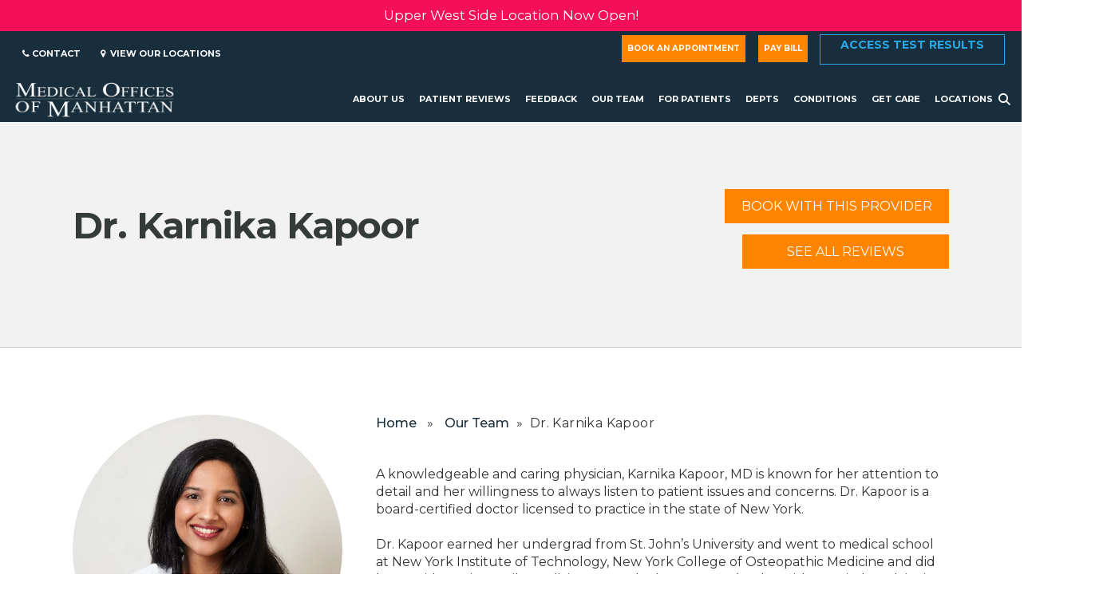

--- FILE ---
content_type: text/html; charset=UTF-8
request_url: https://www.medicalofficesofmanhattan.com/our-team/karnika-kapoor-do/
body_size: 22877
content:
<!doctype html>
<html lang="en-US">
<head>
  

	<meta charset="UTF-8" />
	<meta name="viewport" content="width=device-width, initial-scale=1, user-scalable=no" />

	<!-- Icons -->
	<link href="https://www.medicalofficesofmanhattan.com/wp-content/themes/thg-master-theme/assets/css/nucleo-icons.css" rel="stylesheet preload" as="style">
  <!-- <script src="https://kit.fontawesome.com/4e3803c2a3.js" crossorigin="anonymous"></script> -->
  <!-- Theme CSS -->
  <link type="text/css" href="https://www.medicalofficesofmanhattan.com/wp-content/themes/thg-master-theme/assets/css/now-design-system-pro.min.css" rel="stylesheet preload" as="style">
  <!-- <script src="https://cdnjs.cloudflare.com/ajax/libs/jquery/3.7.1/jquery.min.js" integrity="sha512-v2CJ7UaYy4JwqLDIrZUI/4hqeoQieOmAZNXBeQyjo21dadnwR+8ZaIJVT8EE2iyI61OV8e6M8PP2/4hpQINQ/g==" crossorigin="anonymous" referrerpolicy="no-referrer"></script> -->
  <!-- Core -->
  <script src="https://www.medicalofficesofmanhattan.com/wp-content/themes/thg-master-theme/assets/js/core/popper.min.js" defer></script>
  <script src="https://www.medicalofficesofmanhattan.com/wp-content/themes/thg-master-theme/assets/js/core/bootstrap.min.js" defer></script>

  <!-- Theme JS -->
  <script src="https://www.medicalofficesofmanhattan.com/wp-content/themes/thg-master-theme/assets/js/now-design-system-pro.min.js" type="text/javascript"></script>

  <script>var et_site_url='https://www.medicalofficesofmanhattan.com';var et_post_id='2862';function et_core_page_resource_fallback(a,b){"undefined"===typeof b&&(b=a.sheet.cssRules&&0===a.sheet.cssRules.length);b&&(a.onerror=null,a.onload=null,a.href?a.href=et_site_url+"/?et_core_page_resource="+a.id+et_post_id:a.src&&(a.src=et_site_url+"/?et_core_page_resource="+a.id+et_post_id))}
</script><meta name='robots' content='index, follow, max-image-preview:large, max-snippet:-1, max-video-preview:-1' />
	<style>img:is([sizes="auto" i], [sizes^="auto," i]) { contain-intrinsic-size: 3000px 1500px }</style>
	
	<!-- This site is optimized with the Yoast SEO plugin v26.0 - https://yoast.com/wordpress/plugins/seo/ -->
	<title>Dr. Karnika Kapoor | Medical Offices of Manhattan</title>
	<meta name="description" content="Dr. Kapoor emphasizes patient education and believes that treatment plans should be individualized to each patient." />
	<link rel="canonical" href="https://www.medicalofficesofmanhattan.com/our-team/karnika-kapoor-do/" />
	<meta property="og:locale" content="en_US" />
	<meta property="og:type" content="article" />
	<meta property="og:title" content="Dr. Karnika Kapoor | Medical Offices of Manhattan" />
	<meta property="og:description" content="Dr. Kapoor emphasizes patient education and believes that treatment plans should be individualized to each patient." />
	<meta property="og:url" content="https://www.medicalofficesofmanhattan.com/our-team/karnika-kapoor-do/" />
	<meta property="og:site_name" content="Medical Offices of Manhattan" />
	<meta property="article:modified_time" content="2026-01-06T06:59:11+00:00" />
	<meta property="og:image" content="https://www.medicalofficesofmanhattan.com/wp-content/uploads/2023/01/Karnika-Kapoor-DO.jpg" />
	<meta property="og:image:width" content="500" />
	<meta property="og:image:height" content="500" />
	<meta property="og:image:type" content="image/jpeg" />
	<meta name="twitter:card" content="summary_large_image" />
	<meta name="twitter:label1" content="Est. reading time" />
	<meta name="twitter:data1" content="1 minute" />
	<script type="application/ld+json" class="yoast-schema-graph">{"@context":"https://schema.org","@graph":[{"@type":"WebPage","@id":"https://www.medicalofficesofmanhattan.com/our-team/karnika-kapoor-do/","url":"https://www.medicalofficesofmanhattan.com/our-team/karnika-kapoor-do/","name":"Dr. Karnika Kapoor | Medical Offices of Manhattan","isPartOf":{"@id":"https://www.medicalofficesofmanhattan.com/#website"},"primaryImageOfPage":{"@id":"https://www.medicalofficesofmanhattan.com/our-team/karnika-kapoor-do/#primaryimage"},"image":{"@id":"https://www.medicalofficesofmanhattan.com/our-team/karnika-kapoor-do/#primaryimage"},"thumbnailUrl":"https://www.medicalofficesofmanhattan.com/wp-content/uploads/2023/01/Karnika-Kapoor-DO.jpg","datePublished":"2021-06-07T13:14:13+00:00","dateModified":"2026-01-06T06:59:11+00:00","description":"Dr. Kapoor emphasizes patient education and believes that treatment plans should be individualized to each patient.","breadcrumb":{"@id":"https://www.medicalofficesofmanhattan.com/our-team/karnika-kapoor-do/#breadcrumb"},"inLanguage":"en-US","potentialAction":[{"@type":"ReadAction","target":["https://www.medicalofficesofmanhattan.com/our-team/karnika-kapoor-do/"]}]},{"@type":"ImageObject","inLanguage":"en-US","@id":"https://www.medicalofficesofmanhattan.com/our-team/karnika-kapoor-do/#primaryimage","url":"https://www.medicalofficesofmanhattan.com/wp-content/uploads/2023/01/Karnika-Kapoor-DO.jpg","contentUrl":"https://www.medicalofficesofmanhattan.com/wp-content/uploads/2023/01/Karnika-Kapoor-DO.jpg","width":500,"height":500,"caption":"Karnika Kapoor DO"},{"@type":"BreadcrumbList","@id":"https://www.medicalofficesofmanhattan.com/our-team/karnika-kapoor-do/#breadcrumb","itemListElement":[{"@type":"ListItem","position":1,"name":"Home","item":"https://www.medicalofficesofmanhattan.com/"},{"@type":"ListItem","position":2,"name":"Our Team","item":"https://www.medicalofficesofmanhattan.com/our-team/"},{"@type":"ListItem","position":3,"name":"Dr. Karnika Kapoor"}]},{"@type":"WebSite","@id":"https://www.medicalofficesofmanhattan.com/#website","url":"https://www.medicalofficesofmanhattan.com/","name":"Medical Offices of Manhattan","description":"Award-Winning Primary Care Physicians","publisher":{"@id":"https://www.medicalofficesofmanhattan.com/#organization"},"potentialAction":[{"@type":"SearchAction","target":{"@type":"EntryPoint","urlTemplate":"https://www.medicalofficesofmanhattan.com/?s={search_term_string}"},"query-input":{"@type":"PropertyValueSpecification","valueRequired":true,"valueName":"search_term_string"}}],"inLanguage":"en-US"},{"@type":"Organization","@id":"https://www.medicalofficesofmanhattan.com/#organization","name":"Medical Offices of Manhattan","url":"https://www.medicalofficesofmanhattan.com/","logo":{"@type":"ImageObject","inLanguage":"en-US","@id":"https://www.medicalofficesofmanhattan.com/#/schema/logo/image/","url":"https://www.medicalofficesofmanhattan.com/wp-content/uploads/2023/01/Medical-Offices-of-Manhattan-Logo-White.png","contentUrl":"https://www.medicalofficesofmanhattan.com/wp-content/uploads/2023/01/Medical-Offices-of-Manhattan-Logo-White.png","width":1794,"height":496,"caption":"Medical Offices of Manhattan"},"image":{"@id":"https://www.medicalofficesofmanhattan.com/#/schema/logo/image/"}}]}</script>
	<!-- / Yoast SEO plugin. -->


<link rel='dns-prefetch' href='//code.jquery.com' />
<link rel='dns-prefetch' href='//ajax.googleapis.com' />
<link rel='dns-prefetch' href='//cdnjs.cloudflare.com' />
<link rel='stylesheet' id='thg-master-css-css' href='https://www.medicalofficesofmanhattan.com/wp-content/themes/thg-master-theme/assets/css/now-design-system-pro.min.css.php?ver=1.00' type='text/css' media='' />
<link rel='stylesheet preload' as='style' id='thg-master-custom-css-css' href='https://www.medicalofficesofmanhattan.com/wp-content/themes/thg-master-theme/theme-css.php?ver=1.00' type='text/css' media='all' />
<link rel='stylesheet preload' as='style' id='wp-block-library-css' href='https://www.medicalofficesofmanhattan.com/wp-includes/css/dist/block-library/style.min.css?ver=6.8.2' type='text/css' media='all' />
<style id='wp-block-library-theme-inline-css' type='text/css'>
.wp-block-audio :where(figcaption){color:#555;font-size:13px;text-align:center}.is-dark-theme .wp-block-audio :where(figcaption){color:#ffffffa6}.wp-block-audio{margin:0 0 1em}.wp-block-code{border:1px solid #ccc;border-radius:4px;font-family:Menlo,Consolas,monaco,monospace;padding:.8em 1em}.wp-block-embed :where(figcaption){color:#555;font-size:13px;text-align:center}.is-dark-theme .wp-block-embed :where(figcaption){color:#ffffffa6}.wp-block-embed{margin:0 0 1em}.blocks-gallery-caption{color:#555;font-size:13px;text-align:center}.is-dark-theme .blocks-gallery-caption{color:#ffffffa6}:root :where(.wp-block-image figcaption){color:#555;font-size:13px;text-align:center}.is-dark-theme :root :where(.wp-block-image figcaption){color:#ffffffa6}.wp-block-image{margin:0 0 1em}.wp-block-pullquote{border-bottom:4px solid;border-top:4px solid;color:currentColor;margin-bottom:1.75em}.wp-block-pullquote cite,.wp-block-pullquote footer,.wp-block-pullquote__citation{color:currentColor;font-size:.8125em;font-style:normal;text-transform:uppercase}.wp-block-quote{border-left:.25em solid;margin:0 0 1.75em;padding-left:1em}.wp-block-quote cite,.wp-block-quote footer{color:currentColor;font-size:.8125em;font-style:normal;position:relative}.wp-block-quote:where(.has-text-align-right){border-left:none;border-right:.25em solid;padding-left:0;padding-right:1em}.wp-block-quote:where(.has-text-align-center){border:none;padding-left:0}.wp-block-quote.is-large,.wp-block-quote.is-style-large,.wp-block-quote:where(.is-style-plain){border:none}.wp-block-search .wp-block-search__label{font-weight:700}.wp-block-search__button{border:1px solid #ccc;padding:.375em .625em}:where(.wp-block-group.has-background){padding:1.25em 2.375em}.wp-block-separator.has-css-opacity{opacity:.4}.wp-block-separator{border:none;border-bottom:2px solid;margin-left:auto;margin-right:auto}.wp-block-separator.has-alpha-channel-opacity{opacity:1}.wp-block-separator:not(.is-style-wide):not(.is-style-dots){width:100px}.wp-block-separator.has-background:not(.is-style-dots){border-bottom:none;height:1px}.wp-block-separator.has-background:not(.is-style-wide):not(.is-style-dots){height:2px}.wp-block-table{margin:0 0 1em}.wp-block-table td,.wp-block-table th{word-break:normal}.wp-block-table :where(figcaption){color:#555;font-size:13px;text-align:center}.is-dark-theme .wp-block-table :where(figcaption){color:#ffffffa6}.wp-block-video :where(figcaption){color:#555;font-size:13px;text-align:center}.is-dark-theme .wp-block-video :where(figcaption){color:#ffffffa6}.wp-block-video{margin:0 0 1em}:root :where(.wp-block-template-part.has-background){margin-bottom:0;margin-top:0;padding:1.25em 2.375em}
</style>
<style id='classic-theme-styles-inline-css' type='text/css'>
/*! This file is auto-generated */
.wp-block-button__link{color:#fff;background-color:#32373c;border-radius:9999px;box-shadow:none;text-decoration:none;padding:calc(.667em + 2px) calc(1.333em + 2px);font-size:1.125em}.wp-block-file__button{background:#32373c;color:#fff;text-decoration:none}
</style>
<style id='global-styles-inline-css' type='text/css'>
:root{--wp--preset--aspect-ratio--square: 1;--wp--preset--aspect-ratio--4-3: 4/3;--wp--preset--aspect-ratio--3-4: 3/4;--wp--preset--aspect-ratio--3-2: 3/2;--wp--preset--aspect-ratio--2-3: 2/3;--wp--preset--aspect-ratio--16-9: 16/9;--wp--preset--aspect-ratio--9-16: 9/16;--wp--preset--color--black: #000000;--wp--preset--color--cyan-bluish-gray: #abb8c3;--wp--preset--color--white: #ffffff;--wp--preset--color--pale-pink: #f78da7;--wp--preset--color--vivid-red: #cf2e2e;--wp--preset--color--luminous-vivid-orange: #ff6900;--wp--preset--color--luminous-vivid-amber: #fcb900;--wp--preset--color--light-green-cyan: #7bdcb5;--wp--preset--color--vivid-green-cyan: #00d084;--wp--preset--color--pale-cyan-blue: #8ed1fc;--wp--preset--color--vivid-cyan-blue: #0693e3;--wp--preset--color--vivid-purple: #9b51e0;--wp--preset--gradient--vivid-cyan-blue-to-vivid-purple: linear-gradient(135deg,rgba(6,147,227,1) 0%,rgb(155,81,224) 100%);--wp--preset--gradient--light-green-cyan-to-vivid-green-cyan: linear-gradient(135deg,rgb(122,220,180) 0%,rgb(0,208,130) 100%);--wp--preset--gradient--luminous-vivid-amber-to-luminous-vivid-orange: linear-gradient(135deg,rgba(252,185,0,1) 0%,rgba(255,105,0,1) 100%);--wp--preset--gradient--luminous-vivid-orange-to-vivid-red: linear-gradient(135deg,rgba(255,105,0,1) 0%,rgb(207,46,46) 100%);--wp--preset--gradient--very-light-gray-to-cyan-bluish-gray: linear-gradient(135deg,rgb(238,238,238) 0%,rgb(169,184,195) 100%);--wp--preset--gradient--cool-to-warm-spectrum: linear-gradient(135deg,rgb(74,234,220) 0%,rgb(151,120,209) 20%,rgb(207,42,186) 40%,rgb(238,44,130) 60%,rgb(251,105,98) 80%,rgb(254,248,76) 100%);--wp--preset--gradient--blush-light-purple: linear-gradient(135deg,rgb(255,206,236) 0%,rgb(152,150,240) 100%);--wp--preset--gradient--blush-bordeaux: linear-gradient(135deg,rgb(254,205,165) 0%,rgb(254,45,45) 50%,rgb(107,0,62) 100%);--wp--preset--gradient--luminous-dusk: linear-gradient(135deg,rgb(255,203,112) 0%,rgb(199,81,192) 50%,rgb(65,88,208) 100%);--wp--preset--gradient--pale-ocean: linear-gradient(135deg,rgb(255,245,203) 0%,rgb(182,227,212) 50%,rgb(51,167,181) 100%);--wp--preset--gradient--electric-grass: linear-gradient(135deg,rgb(202,248,128) 0%,rgb(113,206,126) 100%);--wp--preset--gradient--midnight: linear-gradient(135deg,rgb(2,3,129) 0%,rgb(40,116,252) 100%);--wp--preset--font-size--small: 13px;--wp--preset--font-size--medium: 20px;--wp--preset--font-size--large: 36px;--wp--preset--font-size--x-large: 42px;--wp--preset--spacing--20: 0.44rem;--wp--preset--spacing--30: 0.67rem;--wp--preset--spacing--40: 1rem;--wp--preset--spacing--50: 1.5rem;--wp--preset--spacing--60: 2.25rem;--wp--preset--spacing--70: 3.38rem;--wp--preset--spacing--80: 5.06rem;--wp--preset--shadow--natural: 6px 6px 9px rgba(0, 0, 0, 0.2);--wp--preset--shadow--deep: 12px 12px 50px rgba(0, 0, 0, 0.4);--wp--preset--shadow--sharp: 6px 6px 0px rgba(0, 0, 0, 0.2);--wp--preset--shadow--outlined: 6px 6px 0px -3px rgba(255, 255, 255, 1), 6px 6px rgba(0, 0, 0, 1);--wp--preset--shadow--crisp: 6px 6px 0px rgba(0, 0, 0, 1);}:where(.is-layout-flex){gap: 0.5em;}:where(.is-layout-grid){gap: 0.5em;}body .is-layout-flex{display: flex;}.is-layout-flex{flex-wrap: wrap;align-items: center;}.is-layout-flex > :is(*, div){margin: 0;}body .is-layout-grid{display: grid;}.is-layout-grid > :is(*, div){margin: 0;}:where(.wp-block-columns.is-layout-flex){gap: 2em;}:where(.wp-block-columns.is-layout-grid){gap: 2em;}:where(.wp-block-post-template.is-layout-flex){gap: 1.25em;}:where(.wp-block-post-template.is-layout-grid){gap: 1.25em;}.has-black-color{color: var(--wp--preset--color--black) !important;}.has-cyan-bluish-gray-color{color: var(--wp--preset--color--cyan-bluish-gray) !important;}.has-white-color{color: var(--wp--preset--color--white) !important;}.has-pale-pink-color{color: var(--wp--preset--color--pale-pink) !important;}.has-vivid-red-color{color: var(--wp--preset--color--vivid-red) !important;}.has-luminous-vivid-orange-color{color: var(--wp--preset--color--luminous-vivid-orange) !important;}.has-luminous-vivid-amber-color{color: var(--wp--preset--color--luminous-vivid-amber) !important;}.has-light-green-cyan-color{color: var(--wp--preset--color--light-green-cyan) !important;}.has-vivid-green-cyan-color{color: var(--wp--preset--color--vivid-green-cyan) !important;}.has-pale-cyan-blue-color{color: var(--wp--preset--color--pale-cyan-blue) !important;}.has-vivid-cyan-blue-color{color: var(--wp--preset--color--vivid-cyan-blue) !important;}.has-vivid-purple-color{color: var(--wp--preset--color--vivid-purple) !important;}.has-black-background-color{background-color: var(--wp--preset--color--black) !important;}.has-cyan-bluish-gray-background-color{background-color: var(--wp--preset--color--cyan-bluish-gray) !important;}.has-white-background-color{background-color: var(--wp--preset--color--white) !important;}.has-pale-pink-background-color{background-color: var(--wp--preset--color--pale-pink) !important;}.has-vivid-red-background-color{background-color: var(--wp--preset--color--vivid-red) !important;}.has-luminous-vivid-orange-background-color{background-color: var(--wp--preset--color--luminous-vivid-orange) !important;}.has-luminous-vivid-amber-background-color{background-color: var(--wp--preset--color--luminous-vivid-amber) !important;}.has-light-green-cyan-background-color{background-color: var(--wp--preset--color--light-green-cyan) !important;}.has-vivid-green-cyan-background-color{background-color: var(--wp--preset--color--vivid-green-cyan) !important;}.has-pale-cyan-blue-background-color{background-color: var(--wp--preset--color--pale-cyan-blue) !important;}.has-vivid-cyan-blue-background-color{background-color: var(--wp--preset--color--vivid-cyan-blue) !important;}.has-vivid-purple-background-color{background-color: var(--wp--preset--color--vivid-purple) !important;}.has-black-border-color{border-color: var(--wp--preset--color--black) !important;}.has-cyan-bluish-gray-border-color{border-color: var(--wp--preset--color--cyan-bluish-gray) !important;}.has-white-border-color{border-color: var(--wp--preset--color--white) !important;}.has-pale-pink-border-color{border-color: var(--wp--preset--color--pale-pink) !important;}.has-vivid-red-border-color{border-color: var(--wp--preset--color--vivid-red) !important;}.has-luminous-vivid-orange-border-color{border-color: var(--wp--preset--color--luminous-vivid-orange) !important;}.has-luminous-vivid-amber-border-color{border-color: var(--wp--preset--color--luminous-vivid-amber) !important;}.has-light-green-cyan-border-color{border-color: var(--wp--preset--color--light-green-cyan) !important;}.has-vivid-green-cyan-border-color{border-color: var(--wp--preset--color--vivid-green-cyan) !important;}.has-pale-cyan-blue-border-color{border-color: var(--wp--preset--color--pale-cyan-blue) !important;}.has-vivid-cyan-blue-border-color{border-color: var(--wp--preset--color--vivid-cyan-blue) !important;}.has-vivid-purple-border-color{border-color: var(--wp--preset--color--vivid-purple) !important;}.has-vivid-cyan-blue-to-vivid-purple-gradient-background{background: var(--wp--preset--gradient--vivid-cyan-blue-to-vivid-purple) !important;}.has-light-green-cyan-to-vivid-green-cyan-gradient-background{background: var(--wp--preset--gradient--light-green-cyan-to-vivid-green-cyan) !important;}.has-luminous-vivid-amber-to-luminous-vivid-orange-gradient-background{background: var(--wp--preset--gradient--luminous-vivid-amber-to-luminous-vivid-orange) !important;}.has-luminous-vivid-orange-to-vivid-red-gradient-background{background: var(--wp--preset--gradient--luminous-vivid-orange-to-vivid-red) !important;}.has-very-light-gray-to-cyan-bluish-gray-gradient-background{background: var(--wp--preset--gradient--very-light-gray-to-cyan-bluish-gray) !important;}.has-cool-to-warm-spectrum-gradient-background{background: var(--wp--preset--gradient--cool-to-warm-spectrum) !important;}.has-blush-light-purple-gradient-background{background: var(--wp--preset--gradient--blush-light-purple) !important;}.has-blush-bordeaux-gradient-background{background: var(--wp--preset--gradient--blush-bordeaux) !important;}.has-luminous-dusk-gradient-background{background: var(--wp--preset--gradient--luminous-dusk) !important;}.has-pale-ocean-gradient-background{background: var(--wp--preset--gradient--pale-ocean) !important;}.has-electric-grass-gradient-background{background: var(--wp--preset--gradient--electric-grass) !important;}.has-midnight-gradient-background{background: var(--wp--preset--gradient--midnight) !important;}.has-small-font-size{font-size: var(--wp--preset--font-size--small) !important;}.has-medium-font-size{font-size: var(--wp--preset--font-size--medium) !important;}.has-large-font-size{font-size: var(--wp--preset--font-size--large) !important;}.has-x-large-font-size{font-size: var(--wp--preset--font-size--x-large) !important;}
:where(.wp-block-post-template.is-layout-flex){gap: 1.25em;}:where(.wp-block-post-template.is-layout-grid){gap: 1.25em;}
:where(.wp-block-columns.is-layout-flex){gap: 2em;}:where(.wp-block-columns.is-layout-grid){gap: 2em;}
:root :where(.wp-block-pullquote){font-size: 1.5em;line-height: 1.6;}
</style>
<link rel='stylesheet preload' as='style' id='appointments-styles-css' href='https://www.medicalofficesofmanhattan.com/wp-content/plugins/thg-master-plugin/add-ons/appointment-request-plugin/css/styles.css?ver=6.8.2' type='text/css' media='all' />
<link rel='stylesheet preload' as='style' id='testimonials-styles-css' href='https://www.medicalofficesofmanhattan.com/wp-content/plugins/thg-master-plugin/add-ons/doctor-reviews-plugin/css/styles.css?ver=6.8.2' type='text/css' media='all' />
<link rel='stylesheet preload' as='style' id='jquery-ui-css-css' href='//ajax.googleapis.com/ajax/libs/jqueryui/1.13.3/themes/smoothness/jquery-ui.css' type='text/css' media='' />
<link rel='stylesheet preload' as='style' id='thg-templates-styles-css' href='https://www.medicalofficesofmanhattan.com/wp-content/plugins/thg-master-plugin/add-ons/thg-templates/css/styles.css?ver=6.8.2' type='text/css' media='all' />
<link rel='stylesheet preload' as='style' id='parent-style-css' href='https://www.medicalofficesofmanhattan.com/wp-content/themes/thg-master-theme/style.css?ver=6.8.2' type='text/css' media='all' />
<link rel='stylesheet preload' as='style' id='font-awesome-css' href='https://cdnjs.cloudflare.com/ajax/libs/font-awesome/6.6.0/css/all.min.css?ver=6.6.0' type='text/css' media='all' />
<link rel='stylesheet preload' as='style' id='owl-carousel-min-css' href='https://www.medicalofficesofmanhattan.com/wp-content/themes/thg-master-theme/assets/css/owl.carousel.min.css?ver=6.8.2' type='text/css' media='all' />
<link rel='stylesheet preload' as='style' id='owl-carousel-default-css' href='https://www.medicalofficesofmanhattan.com/wp-content/themes/thg-master-theme/assets/css/owl.theme.default.min.css?ver=6.8.2' type='text/css' media='all' />
<script type="text/javascript" id="testimonial_amazing_script-js-extra">
/* <![CDATA[ */
var afp_vars = {"afp_nonce":"4af11e6a09","afp_ajax_url":"https:\/\/www.medicalofficesofmanhattan.com\/wp-admin\/admin-ajax.php"};
/* ]]> */
</script>
<script src="https://www.medicalofficesofmanhattan.com/wp-content/plugins/thg-master-plugin/add-ons/doctor-reviews-plugin/js/jquery.custom.js" defer async></script><script type="text/javascript" src="https://www.medicalofficesofmanhattan.com/wp-includes/js/jquery/jquery.min.js?ver=3.7.1" id="jquery-core-js"></script>
<script type="text/javascript" src="https://www.medicalofficesofmanhattan.com/wp-includes/js/jquery/jquery-migrate.min.js?ver=3.4.1" id="jquery-migrate-js"></script>
<link rel="https://api.w.org/" href="https://www.medicalofficesofmanhattan.com/wp-json/" /><link rel="EditURI" type="application/rsd+xml" title="RSD" href="https://www.medicalofficesofmanhattan.com/xmlrpc.php?rsd" />
<meta name="generator" content="WordPress 6.8.2" />
<link rel='shortlink' href='https://www.medicalofficesofmanhattan.com/?p=2862' />
<link rel="alternate" title="oEmbed (JSON)" type="application/json+oembed" href="https://www.medicalofficesofmanhattan.com/wp-json/oembed/1.0/embed?url=https%3A%2F%2Fwww.medicalofficesofmanhattan.com%2Four-team%2Fkarnika-kapoor-do%2F" />
<link rel="alternate" title="oEmbed (XML)" type="text/xml+oembed" href="https://www.medicalofficesofmanhattan.com/wp-json/oembed/1.0/embed?url=https%3A%2F%2Fwww.medicalofficesofmanhattan.com%2Four-team%2Fkarnika-kapoor-do%2F&#038;format=xml" />
<meta name="generator" content="performance-lab 4.0.0; plugins: ">
<link rel="stylesheet" href="https://maxcdn.bootstrapcdn.com/font-awesome/4.6.1/css/font-awesome.min.css" /><script type="application/ld+json">
{
    "@context": "https://schema.org",
    "@type": "Physician",
    "name": "Dr. Karnika Kapoor",
    "url": "https://www.medicalofficesofmanhattan.com/our-team/karnika-kapoor-do/",
    "description": "A knowledgeable and caring physician, Karnika Kapoor, MD is known for her attention to detail and her willingness to always listen to patient issues and concerns. Dr. Kapoor is a board-certified doctor licensed to practice in the state of New York. <br><br>\r\n\r\nDr. Kapoor earned her undergrad from St. John’s University and went to medical school at New York Institute of Technology, New York College of Osteopathic Medicine and did her Residency in Family Medicine at North Shore-Long Island Jewish Hospital at Plainview.<br><br>\r\n\r\nShe is a member of The American Academy of Family Physicians, The New York State Academy of Family Physicians, The American Osteopathic Association and the American College of Osteopathic Family Physicians. From routine checkups to treatment for vertigo, allergies, and arthritis, Dr. Kapoor is equipped to handle all of your internal medicine needs. She is also able to diagnose a wide range of illnesses, provide immunizations, and prescribe medications to treat a number of conditions. <br><br>\r\n\r\nDr. Kapoor is fluent in Hindi and enjoys painting, photography, sketching and designing jewelry.",
    "image": "https://www.medicalofficesofmanhattan.com/wp-content/uploads/2023/01/Karnika-Kapoor-DO.jpg",
    "potentialAction": {
        "@type": "ReserveAction",
        "target": {
            "@type": "EntryPoint",
            "urlTemplate": "https://www.medicalofficesofmanhattan.com/book-an-appointment/",
            "inLanguage": "en-US",
            "actionPlatform": [
                "http://schema.org/DesktopWebPlatform",
                "http://schema.org/IOSPlatform",
                "http://schema.org/AndroidPlatform"
            ]
        },
        "result": {
            "@type": "Reservation",
            "name": "Book Appointment"
        }
    },
    "availableService": [
        {
            "@type": "MedicalProcedure",
            "name": "ADHD Treatment"
        },
        {
            "@type": "MedicalProcedure",
            "name": "Mental Health Consultation"
        },
        {
            "@type": "MedicalProcedure",
            "name": "Diagnosing Sleep Apnea"
        },
        {
            "@type": "MedicalProcedure",
            "name": "Remote Patient Monitoring"
        },
        {
            "@type": "MedicalProcedure",
            "name": "Diabetes Screening Test"
        },
        {
            "@type": "MedicalProcedure",
            "name": "Flu Shot"
        },
        {
            "@type": "MedicalProcedure",
            "name": "STD Screening"
        },
        {
            "@type": "MedicalProcedure",
            "name": "Hearing Exam"
        },
        {
            "@type": "MedicalProcedure",
            "name": "Travel Medicine"
        },
        {
            "@type": "MedicalProcedure",
            "name": "Immigration &#038; USCIS Medical Exams in NYC"
        },
        {
            "@type": "MedicalProcedure",
            "name": "Cancer Screening"
        },
        {
            "@type": "MedicalProcedure",
            "name": "Heart &#038; Stroke Screening"
        },
        {
            "@type": "MedicalProcedure",
            "name": "Allergy Testing"
        },
        {
            "@type": "MedicalProcedure",
            "name": "COVID Testing"
        },
        {
            "@type": "MedicalProcedure",
            "name": "Annual Physical in NYC"
        },
        {
            "@type": "MedicalProcedure",
            "name": "COVID Antibody Test"
        },
        {
            "@type": "MedicalProcedure",
            "name": "Respiratory Panel"
        },
        {
            "@type": "MedicalProcedure",
            "name": "Rapid COVID Test"
        },
        {
            "@type": "MedicalProcedure",
            "name": "Sleep Apnea Treatment"
        }
    ],
    "address": [
        {
            "@type": "PostalAddress",
            "streetAddress": "211 E 51st Street",
            "addressLocality": "New York",
            "addressRegion": "NY",
            "postalCode": "10022",
            "addressCountry": "USA"
        },
        {
            "@type": "PostalAddress",
            "streetAddress": "330 West 58th Street, Suite 301",
            "addressLocality": "New York",
            "addressRegion": "NY",
            "postalCode": "10019",
            "addressCountry": "United States"
        }
    ],
    "healthPlanNetworkId": [
        "1199",
        "Aetna",
        "AXA",
        "Blue Cross / Blue Shield",
        "Cigna",
        "Emblem GHI",
        "Emblem PPO",
        "Empire Plan NYSHIP",
        "GHI",
        "MagnaCare",
        "Multiplan",
        "MVP",
        "Nippon Life Benefits",
        "Oxford Health",
        "PHCS",
        "POMCO",
        "UnitedHealthcare (HMO/EPO/PPO)",
        "UMR",
        "Other"
    ]
}
</script>
<script type="application/ld+json">
{
    "@context": "https://schema.org",
    "@type": "Person",
    "jobTitle": "Primary Care",
    "worksFor": {
        "@type": "Organization",
        "name": "Medical Offices of Manhattan",
        "url": "https://www.medicalofficesofmanhattan.com"
    },
    "workLocation": [
        {
            "@type": "MedicalClinic",
            "name": "Midtown East - 211 East 51st Street",
            "address": {
                "streetAddress": "211 E 51st Street",
                "addressLocality": "New York",
                "addressRegion": "NY",
                "postalCode": "10022",
                "addressCountry": "USA",
                "@type": "PostalAddress"
            },
            "geo": {
                "@type": "GeoCoordinates",
                "latitude": "40.75636",
                "longitude": "-73.96952"
            },
            "contactPoint": {
                "telephone": "(212) 398-1709",
                "@type": "ContactPoint",
                "contactType": "medical office"
            },
            "openingHoursSpecification": [
                {
                    "@type": "OpeningHoursSpecification",
                    "closes": "11:00am : Morning,11:00am",
                    "dayOfWeek": "https://schema.org/Monday",
                    "opens": "8:00am"
                },
                {
                    "@type": "OpeningHoursSpecification",
                    "closes": "11:00am : Morning,11:00am",
                    "dayOfWeek": "https://schema.org/Tuesday",
                    "opens": "8:00am"
                },
                {
                    "@type": "OpeningHoursSpecification",
                    "closes": "11:00am : Morning,11:00am",
                    "dayOfWeek": "https://schema.org/Wednesday",
                    "opens": "8:00am"
                },
                {
                    "@type": "OpeningHoursSpecification",
                    "closes": "11:00am : Morning,11:00am",
                    "dayOfWeek": "https://schema.org/Thursday",
                    "opens": "8:00am"
                },
                {
                    "@type": "OpeningHoursSpecification",
                    "closes": "11:00am : Morning,11:00am",
                    "dayOfWeek": "https://schema.org/Friday",
                    "opens": "8:00am"
                },
                {
                    "@type": "OpeningHoursSpecification",
                    "closes": "11:00am : Morning,11:00am",
                    "dayOfWeek": "https://schema.org/Saturday",
                    "opens": "8:00am"
                },
                {
                    "@type": "OpeningHoursSpecification",
                    "closes": "11:00am : Morning,11:00am",
                    "dayOfWeek": "https://schema.org/Sunday",
                    "opens": "8:00am"
                }
            ]
        },
        {
            "@type": "MedicalClinic",
            "name": "Columbus Circle - 330 West 58th Street",
            "address": {
                "streetAddress": "330 West 58th Street, Suite 301",
                "addressLocality": "New York",
                "addressRegion": "NY",
                "postalCode": "10019",
                "addressCountry": "United States",
                "@type": "PostalAddress"
            },
            "contactPoint": {
                "telephone": "(212) 769-4200",
                "@type": "ContactPoint",
                "contactType": "medical office"
            },
            "openingHoursSpecification": [
                {
                    "@type": "OpeningHoursSpecification",
                    "closes": "11:00am : Morning,11:00am",
                    "dayOfWeek": "https://schema.org/Monday",
                    "opens": "8:00am"
                },
                {
                    "@type": "OpeningHoursSpecification",
                    "closes": "11:00am : Morning,11:00am",
                    "dayOfWeek": "https://schema.org/Tuesday",
                    "opens": "8:00am"
                },
                {
                    "@type": "OpeningHoursSpecification",
                    "closes": "11:00am : Morning,11:00am",
                    "dayOfWeek": "https://schema.org/Wednesday",
                    "opens": "8:00am"
                },
                {
                    "@type": "OpeningHoursSpecification",
                    "closes": "11:00am : Morning,11:00am",
                    "dayOfWeek": "https://schema.org/Thursday",
                    "opens": "8:00am"
                },
                {
                    "@type": "OpeningHoursSpecification",
                    "closes": "11:00am : Morning,11:00am",
                    "dayOfWeek": "https://schema.org/Friday",
                    "opens": "8:00am"
                },
                {
                    "@type": "OpeningHoursSpecification",
                    "closes": "11:00am : Morning,11:00am",
                    "dayOfWeek": "https://schema.org/Saturday",
                    "opens": "8:00am"
                },
                {
                    "@type": "OpeningHoursSpecification",
                    "closes": "11:00am : Morning,11:00am",
                    "dayOfWeek": "https://schema.org/Sunday",
                    "opens": "8:00am"
                }
            ]
        }
    ]
}
</script>
<link rel="preload" href="https://www.medicalofficesofmanhattan.com/wp-content/plugins/bloom/core/admin/fonts/modules.ttf" as="font" crossorigin="anonymous">		<style type="text/css" id="wp-custom-css">
			.postid-107020 a#pelvic-conditions-tab {
    display: none !important;
}
iframe#medchat-launcher-frame {
    z-index: 9998 !important;
}
.cky-consent-container.cky-box-bottom-left {
    z-index: 9999 !important;
}
iframe#medchat-chat-frame {
    z-index: 9998 !important;
}
.custom-field-content ul > li {
    font-size: 16px;
    line-height: 1.4em;
    padding-bottom: 10px;
}
#programmatic-seo-insurances .insurances-list li {
    padding: 5px 0;
	    font-size: 16px;
}
select#input_8_7 {
    border: 1px solid #bbb;
}
input[type=number] {
    border: 1px solid #bbb;
}
#programmatic-seo-insurances h2 {
    padding-bottom: 20px; /* Adjust padding to match the spacing in the screenshot */
}
.fs-26 {
	font-size: 26px !important;
}
.accordion-button {
        color: unset !important;
    }
    .insurances {
    border: 1px solid rgb(181, 181, 181);
    border-radius: 8px;
    padding: 15px;
}
.provider-column {
    display: grid;
    padding: 25px 0px;
    align-items: center;
    border-bottom: 2px solid #dedede;
    grid-template-columns: 200px auto;
}
.provider-buttons {
    white-space: nowrap;
    display: flex;
    flex-direction: column;
}
.provider-content {
    display: flex;
    align-items: center;
}
.provider-headshot {
    border-radius: 999px;
    width: 500px;
    border: 1px solid #ededed;
}

.provider-info {
    margin-right: 25px;
    margin-left: 25px;
}
.services-image {
    aspect-ratio: 16/9;
    object-fit: cover;
}
.services-row {
    row-gap: 30px;
}
.text-underline {
    text-decoration: underline;
}
.location-section {
    padding: 20px 0;
    border-bottom: 2px solid #dedede;
    display: grid;
    grid-template-columns: 280px 322px 375px 240px;
    grid-column-gap: 20px;
align-items: normal;
}
.location-buttons {
    white-space: nowrap;
    display: flex;
    flex-direction: column;
}
.location-title {
    margin-bottom: 14px !important;
}
@media (max-width: 992px) {
.single-thg-programmatic-seo h2 {
    font-size: 26px !important;
}
.single-thg-programmatic-seo	h3 {
    font-size: 24px;
}
.single-thg-programmatic-seo h1.header-title.text-dark {
    font-size: 30px !important;
}
		.fs-26 {
	font-size: 23px !important;
}
  .provider-content {
    display: block
  }
  .provider-headshot {
    width: 300px;
    margin-bottom: 20px;
  }
  .provider-column {
    display: block;
  }
  .provider-info {
    margin-right: 0px;
    margin-left: 0px;
  }
  .provider-image {
      display: flex;
      /* align-items: center; */
      justify-content: center;
  }
	.location-section {
		display: block !important;
	}
}
@media screen and (min-width: 992px) and (max-width: 1400px) {
    .location-section {
        grid-template-columns: auto auto auto auto;
    }
}

#locations-overview-grid .row .col-12:last-child{
	pointer-events:none!important;
}

#locations-overview-grid .row .col-12:last-child .card-body p:not(.card-description){
	display:none!important;
}		</style>
		
    
    <!-- Site Icon -->
    <link rel="icon" type="image/png" href="https://www.medicalofficesofmanhattan.com/wp-content/uploads/2023/05/MON-icon.png">
  
      <link rel="preconnect" href="https://fonts.googleapis.com">
<link rel="preconnect" href="https://fonts.gstatic.com" crossorigin>
<link href="https://fonts.googleapis.com/css2?family=Montserrat:wght@200;300;400;500;600;700&display=swap" rel="stylesheet preload" as="style">

<!-- Google Tag Manager -->
<script>(function(w,d,s,l,i){w[l]=w[l]||[];w[l].push({'gtm.start':
new Date().getTime(),event:'gtm.js'});var f=d.getElementsByTagName(s)[0],
j=d.createElement(s),dl=l!='dataLayer'?'&l='+l:'';j.async=true;j.src=
'https://www.googletagmanager.com/gtm.js?id='+i+dl;f.parentNode.insertBefore(j,f);
})(window,document,'script','dataLayer','GTM-TCHH9NL');</script>
<!-- End Google Tag Manager -->

<!-- Facebook Conversion Code for Medical Offices of Manhattan -->
<script>(function() {
var _fbq = window._fbq || (window._fbq = []);
if (!_fbq.loaded) {
var fbds = document.createElement('script');
fbds.async = true;
fbds.src = '//connect.facebook.net/en_US/fbds.js';
var s = document.getElementsByTagName('script')[0];
s.parentNode.insertBefore(fbds, s);
_fbq.loaded = true;
}
})();
window._fbq = window._fbq || [];
window._fbq.push(['track', '6040737543491', {'value':'0.01','currency':'USD'}]);
</script>

<meta name="google-site-verification" content="IeygalLjzKCyI4wBe5WyhCOFxuFPQsZKl7ecSa9TrOg" />

<script>
jQuery(document).ready(function($){
	$('#select-preference-header').text('You will be seen by');
	$(".insurance-verification-text").parent().remove();
	/*$("#appt_insuranceid").parent().remove();*/
	$('label[for="appt_insuranceid"]').text('Member ID#');
	$('input#appt_insuranceid').attr("placeholder", "Member ID#");
});
</script>  </head>

<body class="wp-singular team-template-default single single-team postid-2862 wp-theme-thg-master-theme wp-child-theme-thg-master-theme-child thg-theme et_bloom">

  <!-- Google Tag Manager (noscript) -->
<noscript><iframe src="https://www.googletagmanager.com/ns.html?id=GTM-TCHH9NL"
height="0" width="0" style="display:none;visibility:hidden"></iframe></noscript>
<!-- End Google Tag Manager (noscript) -->
<section id="rotating-banner">
<div id="header-banner">
<a href="https://www.medicalofficesofmanhattan.com/mom-health-app/">Download Our Free App</a>
</div>
</section>
<div class="navigation-container">
<nav class="navbar navbar-expand-lg navbar-dark bg-dark z-index-3 py-1 d-flex" id="topheader">
  <div class="container-fluid">

    <div class="col-lg-6 col-12 d-flex justify-content-lg-start justify-content-center d-none d-lg-block"><ul id="menu-top-header-left" class="navbar-nav"><li id="menu-item-32798" class="menu-item menu-item-type-post_type menu-item-object-page menu-item-32798 nav-item mx-2"><a href="https://www.medicalofficesofmanhattan.com/contact/" class="nav-link ps-2"><i class="fa fa-phone" aria-hidden="true"></i> Contact</a></li>
<li id="menu-item-1384" class="menu-item menu-item-type-post_type_archive menu-item-object-locations menu-item-1384 nav-item mx-2"><a href="https://www.medicalofficesofmanhattan.com/locations/" class="nav-link ps-2"><i class="fa fa-map-marker" aria-hidden="true"></i>  View Our Locations</a></li>
</ul></div><div class="col-lg-6 col-12 d-flex justify-content-lg-end"><ul id="menu-top-header-right" class="navbar-nav"><li id="menu-item-154" class="btn btn-primary btn-appt menu-item menu-item-type-post_type menu-item-object-page menu-item-154 nav-item mx-2"><a href="https://www.medicalofficesofmanhattan.com/book-an-appointment/" class="nav-link">Book an Appointment</a></li>
<li id="menu-item-28990" class="btn btn-primary btn-paybill menu-item menu-item-type-custom menu-item-object-custom menu-item-28990 nav-item mx-2"><a href="https://momnyc.myezyaccess.com/ezBill/" class="nav-link">Pay Bill</a></li>
<li id="menu-item-1343" class="btn-test-results menu-item menu-item-type-custom menu-item-object-custom menu-item-1343 nav-item mx-2"><a href="https://www.medicalofficesofmanhattan.com/patient-lab-portal/" class="nav-link">Access Test Results</a></li>
</ul></div>
  </div>
</nav>

<style>
  @media only screen and (max-width: 600px) {
    #header-banner a {
      font-size: 14px;
    }
  }
    #header-banner a {
    color: white;
  }
  #rotating-banner {
    background-color: #f31059 !important;
  }
  #header-banner {
  position: relative;
  width: 100%;
  padding: 10px;
  font-size: 1.5em;
  text-align: center;
  }

</style>

<script>

let headerTexts = [
    {
      text: 'Upper West Side Location Now Open!',
      url: 'https://www.medicalofficesofmanhattan.com/locations/upper-west-side/?utm_source=homepage&utm_medium=banner&utm_campaign=upper_west_side'
    },
    {
      text: 'Book A Same-Day Appointment / Open Saturdays',
      url: 'https://www.medicalofficesofmanhattan.com/book-an-appointment/?utm_source=homepage&utm_medium=banner&utm_campaign=same_day_saturdays'
    },
    {
      text: 'Download Our Free App',
      url: 'https://www.medicalofficesofmanhattan.com/mom-health-app/'
    }
  ];

  function displayHeaderText(index) {
    let banner = document.getElementById('header-banner');
    let text = `<a href="${headerTexts[index].url}">${headerTexts[index].text}</a>`;
    banner.style.transition = 'all 0.5s ease-in-out';
    banner.style.transform = 'translateY(-50px)';
    setTimeout(() => {
      banner.innerHTML = text;
      banner.style.transform = 'translateY(0px)';
    }, 700);
    
  }
  let index = 0;
  setInterval(function() {
    displayHeaderText(index);
    index = (index + 1) % headerTexts.length;
  }, 8000);

</script>

<nav class="navbar navbar-expand-lg navbar-light bg-white shadow-none z-index-3 py-1" id="mainheader">
  <div class="container-fluid">

    <div class="col-lg-2 col-10">
            
                    <a class="navbar-brand" href="https://www.medicalofficesofmanhattan.com/" rel="tooltip" title="Medical Offices of Manhattan" data-placement="bottom">
            <img src="https://www.medicalofficesofmanhattan.com/wp-content/uploads/2023/01/Medical-Offices-of-Manhattan-Logo-White.png" class="img-fluid" alt="Medical Offices of Manhattan" />
          </a>
          </div>

    <div class="col-lg-10 col-2 d-inline-flex justify-content-end">

      <div class="collapse navbar-collapse w-100 text-uppercase justify-content-md-end" id="navigation"><!--w-100 pt-3 pb-2 py-lg-0 d-flex justify-content-md-end-->
        <ul id="menu-main-header" class="nav navbar-nav-hover" itemscope itemtype="http://www.schema.org/SiteNavigationElement"><li  id="menu-item-1664" class="menu-item menu-item-type-custom menu-item-object-custom menu-item-has-children dropdown menu-item-1664 nav-item nav-item dropdown-hover mx-1"><a href="#" aria-expanded="true" class="nav-link ps-2 d-flex justify-content-between cursor-pointer align-items-center" id="menu-item-dropdown-1664"><span itemprop="name">About Us</span></a>
<ul class="dropdown-menu" aria-labelledby="menu-item-dropdown-1664">
	<li  id="menu-item-5623" class="menu-item menu-item-type-post_type menu-item-object-page menu-item-5623 nav-item nav-item dropdown-hover mx-1"><a itemprop="url" href="https://www.medicalofficesofmanhattan.com/about-us/" class="nav-link ps-2 d-flex justify-content-between cursor-pointer align-items-center"><span itemprop="name">About Us</span></a></li>
	<li  id="menu-item-5928" class="menu-item menu-item-type-post_type menu-item-object-page menu-item-5928 nav-item nav-item dropdown-hover mx-1"><a itemprop="url" href="https://www.medicalofficesofmanhattan.com/photo-gallery/" class="nav-link ps-2 d-flex justify-content-between cursor-pointer align-items-center"><span itemprop="name">Photo Gallery</span></a></li>
	<li  id="menu-item-5930" class="menu-item menu-item-type-taxonomy menu-item-object-category menu-item-5930 nav-item nav-item dropdown-hover mx-1"><a itemprop="url" href="https://www.medicalofficesofmanhattan.com/category/media/" class="nav-link ps-2 d-flex justify-content-between cursor-pointer align-items-center"><span itemprop="name">Media</span></a></li>
	<li  id="menu-item-6101" class="menu-item menu-item-type-post_type menu-item-object-page menu-item-6101 nav-item nav-item dropdown-hover mx-1"><a itemprop="url" href="https://www.medicalofficesofmanhattan.com/primary-care-doctors-office-open-saturdays/" class="nav-link ps-2 d-flex justify-content-between cursor-pointer align-items-center"><span itemprop="name">Open Saturdays</span></a></li>
	<li  id="menu-item-19711" class="menu-item menu-item-type-post_type menu-item-object-page menu-item-19711 nav-item nav-item dropdown-hover mx-1"><a itemprop="url" href="https://www.medicalofficesofmanhattan.com/same-day-appointment-walk-in/" class="nav-link ps-2 d-flex justify-content-between cursor-pointer align-items-center"><span itemprop="name">Same Day Appointment / Walk In</span></a></li>
	<li  id="menu-item-6216" class="menu-item menu-item-type-post_type menu-item-object-page menu-item-6216 nav-item nav-item dropdown-hover mx-1"><a itemprop="url" href="https://www.medicalofficesofmanhattan.com/patient-safety-practices/" class="nav-link ps-2 d-flex justify-content-between cursor-pointer align-items-center"><span itemprop="name">Patient Safety Practices</span></a></li>
	<li  id="menu-item-5926" class="menu-item menu-item-type-post_type menu-item-object-page menu-item-5926 nav-item nav-item dropdown-hover mx-1"><a itemprop="url" href="https://www.medicalofficesofmanhattan.com/employment-opportunities/" class="nav-link ps-2 d-flex justify-content-between cursor-pointer align-items-center"><span itemprop="name">Employment Opportunities</span></a></li>
</ul>
</li>
<li  id="menu-item-27314" class="menu-item menu-item-type-post_type menu-item-object-page menu-item-27314 nav-item nav-item dropdown-hover mx-1"><a itemprop="url" href="https://www.medicalofficesofmanhattan.com/patient-experiences/" class="nav-link ps-2 d-flex justify-content-between cursor-pointer align-items-center"><span itemprop="name">Patient Reviews</span></a></li>
<li  id="menu-item-60278" class="menu-item menu-item-type-post_type menu-item-object-page menu-item-60278 nav-item nav-item dropdown-hover mx-1"><a itemprop="url" href="https://www.medicalofficesofmanhattan.com/feedback/" class="nav-link ps-2 d-flex justify-content-between cursor-pointer align-items-center"><span itemprop="name">Feedback</span></a></li>
<li  id="menu-item-1196" class="menu-item menu-item-type-post_type_archive menu-item-object-team menu-item-has-children dropdown menu-item-1196 nav-item nav-item dropdown-hover mx-1"><a href="https://www.medicalofficesofmanhattan.com/our-team/" aria-expanded="true" class="nav-link ps-2 d-flex justify-content-between cursor-pointer align-items-center" id="menu-item-dropdown-1196"><span itemprop="name">Our Team</span></a>
<ul class="dropdown-menu" aria-labelledby="menu-item-dropdown-1196">
	<li  id="menu-item-5934" class="menu-item menu-item-type-post_type menu-item-object-page menu-item-5934 nav-item nav-item dropdown-hover mx-1"><a itemprop="url" href="https://www.medicalofficesofmanhattan.com/midtown-east/" class="nav-link ps-2 d-flex justify-content-between cursor-pointer align-items-center"><span itemprop="name">Midtown East</span></a></li>
	<li  id="menu-item-5933" class="menu-item menu-item-type-post_type menu-item-object-page menu-item-5933 nav-item nav-item dropdown-hover mx-1"><a itemprop="url" href="https://www.medicalofficesofmanhattan.com/upper-east-side/" class="nav-link ps-2 d-flex justify-content-between cursor-pointer align-items-center"><span itemprop="name">Upper East Side</span></a></li>
	<li  id="menu-item-5932" class="menu-item menu-item-type-post_type menu-item-object-page menu-item-5932 nav-item nav-item dropdown-hover mx-1"><a itemprop="url" href="https://www.medicalofficesofmanhattan.com/columbus-circle/" class="nav-link ps-2 d-flex justify-content-between cursor-pointer align-items-center"><span itemprop="name">Columbus Circle</span></a></li>
	<li  id="menu-item-5931" class="menu-item menu-item-type-post_type menu-item-object-page menu-item-5931 nav-item nav-item dropdown-hover mx-1"><a itemprop="url" href="https://www.medicalofficesofmanhattan.com/upper-west-side/" class="nav-link ps-2 d-flex justify-content-between cursor-pointer align-items-center"><span itemprop="name">Upper West Side</span></a></li>
	<li  id="menu-item-190256" class="menu-item menu-item-type-post_type menu-item-object-page menu-item-190256 nav-item nav-item dropdown-hover mx-1"><a itemprop="url" href="https://www.medicalofficesofmanhattan.com/murray-hill/" class="nav-link ps-2 d-flex justify-content-between cursor-pointer align-items-center"><span itemprop="name">Murray Hill</span></a></li>
</ul>
</li>
<li  id="menu-item-1696" class="menu-item menu-item-type-custom menu-item-object-custom menu-item-has-children dropdown menu-item-1696 nav-item nav-item dropdown-hover mx-1"><a href="#" aria-expanded="true" class="nav-link ps-2 d-flex justify-content-between cursor-pointer align-items-center" id="menu-item-dropdown-1696"><span itemprop="name">For Patients</span></a>
<ul class="dropdown-menu" aria-labelledby="menu-item-dropdown-1696">
	<li  id="menu-item-5947" class="menu-item menu-item-type-post_type menu-item-object-page menu-item-5947 nav-item nav-item dropdown-hover mx-1"><a itemprop="url" href="https://www.medicalofficesofmanhattan.com/contact/" class="nav-link ps-2 d-flex justify-content-between cursor-pointer align-items-center"><span itemprop="name">Contact</span></a></li>
	<li  id="menu-item-72730" class="menu-item menu-item-type-post_type menu-item-object-page menu-item-72730 nav-item nav-item dropdown-hover mx-1"><a itemprop="url" href="https://www.medicalofficesofmanhattan.com/providers-by-language/" class="nav-link ps-2 d-flex justify-content-between cursor-pointer align-items-center"><span itemprop="name">Languages</span></a></li>
	<li  id="menu-item-1698" class="menu-item menu-item-type-post_type menu-item-object-page menu-item-1698 nav-item nav-item dropdown-hover mx-1"><a itemprop="url" href="https://www.medicalofficesofmanhattan.com/patient-experiences/" class="nav-link ps-2 d-flex justify-content-between cursor-pointer align-items-center"><span itemprop="name">Patient Experiences</span></a></li>
	<li  id="menu-item-5950" class="menu-item menu-item-type-post_type menu-item-object-page menu-item-5950 nav-item nav-item dropdown-hover mx-1"><a itemprop="url" href="https://www.medicalofficesofmanhattan.com/patient-lab-portal/" class="nav-link ps-2 d-flex justify-content-between cursor-pointer align-items-center"><span itemprop="name">Patient Lab Portal</span></a></li>
	<li  id="menu-item-5948" class="menu-item menu-item-type-post_type menu-item-object-page menu-item-5948 nav-item nav-item dropdown-hover mx-1"><a itemprop="url" href="https://www.medicalofficesofmanhattan.com/bill-pay/" class="nav-link ps-2 d-flex justify-content-between cursor-pointer align-items-center"><span itemprop="name">Online Bill Pay</span></a></li>
	<li  id="menu-item-5945" class="menu-item menu-item-type-post_type menu-item-object-page menu-item-5945 nav-item nav-item dropdown-hover mx-1"><a itemprop="url" href="https://www.medicalofficesofmanhattan.com/billing-insurance/" class="nav-link ps-2 d-flex justify-content-between cursor-pointer align-items-center"><span itemprop="name">Billing &amp; Insurance</span></a></li>
	<li  id="menu-item-20645" class="menu-item menu-item-type-post_type menu-item-object-page menu-item-20645 nav-item nav-item dropdown-hover mx-1"><a itemprop="url" href="https://www.medicalofficesofmanhattan.com/mom-health-app/" class="nav-link ps-2 d-flex justify-content-between cursor-pointer align-items-center"><span itemprop="name">MOM Health App</span></a></li>
	<li  id="menu-item-20001" class="menu-item menu-item-type-post_type menu-item-object-page menu-item-20001 nav-item nav-item dropdown-hover mx-1"><a itemprop="url" href="https://www.medicalofficesofmanhattan.com/medical-records/" class="nav-link ps-2 d-flex justify-content-between cursor-pointer align-items-center"><span itemprop="name">Medical Records</span></a></li>
	<li  id="menu-item-5954" class="menu-item menu-item-type-post_type menu-item-object-page menu-item-5954 nav-item nav-item dropdown-hover mx-1"><a itemprop="url" href="https://www.medicalofficesofmanhattan.com/media-articles/" class="nav-link ps-2 d-flex justify-content-between cursor-pointer align-items-center"><span itemprop="name">Media Articles</span></a></li>
	<li  id="menu-item-27479" class="menu-item menu-item-type-post_type menu-item-object-page menu-item-27479 nav-item nav-item dropdown-hover mx-1"><a itemprop="url" href="https://www.medicalofficesofmanhattan.com/referrals/" class="nav-link ps-2 d-flex justify-content-between cursor-pointer align-items-center"><span itemprop="name">Referrals</span></a></li>
	<li  id="menu-item-109125" class="menu-item menu-item-type-post_type menu-item-object-page menu-item-109125 nav-item nav-item dropdown-hover mx-1"><a itemprop="url" href="https://www.medicalofficesofmanhattan.com/general-refill-inquiries/" class="nav-link ps-2 d-flex justify-content-between cursor-pointer align-items-center"><span itemprop="name">General Refill Inquiries</span></a></li>
	<li  id="menu-item-5949" class="menu-item menu-item-type-post_type menu-item-object-page menu-item-5949 nav-item nav-item dropdown-hover mx-1"><a itemprop="url" href="https://www.medicalofficesofmanhattan.com/handicap-accessibility/" class="nav-link ps-2 d-flex justify-content-between cursor-pointer align-items-center"><span itemprop="name">Handicap Accessibility</span></a></li>
	<li  id="menu-item-58060" class="menu-item menu-item-type-post_type menu-item-object-page menu-item-58060 nav-item nav-item dropdown-hover mx-1"><a itemprop="url" href="https://www.medicalofficesofmanhattan.com/faqs/" class="nav-link ps-2 d-flex justify-content-between cursor-pointer align-items-center"><span itemprop="name">FAQs</span></a></li>
	<li  id="menu-item-148569" class="menu-item menu-item-type-post_type menu-item-object-page menu-item-148569 nav-item nav-item dropdown-hover mx-1"><a itemprop="url" href="https://www.medicalofficesofmanhattan.com/test-recommendations/" class="nav-link ps-2 d-flex justify-content-between cursor-pointer align-items-center"><span itemprop="name">Test Recommendations</span></a></li>
</ul>
</li>
<li  id="menu-item-1219" class="menu-item menu-item-type-post_type_archive menu-item-object-departments menu-item-has-children dropdown menu-item-1219 nav-item nav-item dropdown-hover mx-1"><a href="https://www.medicalofficesofmanhattan.com/departments/" aria-expanded="true" class="nav-link ps-2 d-flex justify-content-between cursor-pointer align-items-center" id="menu-item-dropdown-1219"><span itemprop="name">Depts</span></a>
<ul class="dropdown-menu" aria-labelledby="menu-item-dropdown-1219">
	<li  id="menu-item-5680" class="menu-item menu-item-type-post_type menu-item-object-departments menu-item-5680 nav-item nav-item dropdown-hover mx-1"><a itemprop="url" href="https://www.medicalofficesofmanhattan.com/departments/primary-care/" class="nav-link ps-2 d-flex justify-content-between cursor-pointer align-items-center"><span itemprop="name">Primary Care</span></a></li>
	<li  id="menu-item-5676" class="menu-item menu-item-type-post_type menu-item-object-departments menu-item-5676 nav-item nav-item dropdown-hover mx-1"><a itemprop="url" href="https://www.medicalofficesofmanhattan.com/departments/cardiology/" class="nav-link ps-2 d-flex justify-content-between cursor-pointer align-items-center"><span itemprop="name">Cardiology</span></a></li>
	<li  id="menu-item-29584" class="menu-item menu-item-type-post_type menu-item-object-departments menu-item-29584 nav-item nav-item dropdown-hover mx-1"><a itemprop="url" href="https://www.medicalofficesofmanhattan.com/departments/dermatology/" class="nav-link ps-2 d-flex justify-content-between cursor-pointer align-items-center"><span itemprop="name">Dermatology</span></a></li>
	<li  id="menu-item-35146" class="menu-item menu-item-type-post_type menu-item-object-departments menu-item-35146 nav-item nav-item dropdown-hover mx-1"><a itemprop="url" href="https://www.medicalofficesofmanhattan.com/departments/endocrinology/" class="nav-link ps-2 d-flex justify-content-between cursor-pointer align-items-center"><span itemprop="name">Endocrinology</span></a></li>
	<li  id="menu-item-5677" class="menu-item menu-item-type-post_type menu-item-object-departments menu-item-5677 nav-item nav-item dropdown-hover mx-1"><a itemprop="url" href="https://www.medicalofficesofmanhattan.com/departments/gastroenterology/" class="nav-link ps-2 d-flex justify-content-between cursor-pointer align-items-center"><span itemprop="name">Gastroenterology</span></a></li>
	<li  id="menu-item-5679" class="menu-item menu-item-type-post_type menu-item-object-departments menu-item-5679 nav-item nav-item dropdown-hover mx-1"><a itemprop="url" href="https://www.medicalofficesofmanhattan.com/departments/podiatry/" class="nav-link ps-2 d-flex justify-content-between cursor-pointer align-items-center"><span itemprop="name">Podiatry</span></a></li>
	<li  id="menu-item-19856" class="menu-item menu-item-type-post_type menu-item-object-departments menu-item-19856 nav-item nav-item dropdown-hover mx-1"><a itemprop="url" href="https://www.medicalofficesofmanhattan.com/departments/womens-gastroenterology-health/" class="nav-link ps-2 d-flex justify-content-between cursor-pointer align-items-center"><span itemprop="name">Women’s GI Health</span></a></li>
	<li  id="menu-item-94973" class="menu-item menu-item-type-post_type menu-item-object-procedures menu-item-94973 nav-item nav-item dropdown-hover mx-1"><a itemprop="url" href="https://www.medicalofficesofmanhattan.com/services/acupuncture/" class="nav-link ps-2 d-flex justify-content-between cursor-pointer align-items-center"><span itemprop="name">Acupuncture</span></a></li>
</ul>
</li>
<li  id="menu-item-1212" class="menu-item menu-item-type-post_type_archive menu-item-object-conditions menu-item-has-children dropdown menu-item-1212 nav-item nav-item dropdown-hover mx-1"><a href="https://www.medicalofficesofmanhattan.com/conditions/" aria-expanded="true" class="nav-link ps-2 d-flex justify-content-between cursor-pointer align-items-center" id="menu-item-dropdown-1212"><span itemprop="name">Conditions</span></a>
<ul class="dropdown-menu" aria-labelledby="menu-item-dropdown-1212">
	<li  id="menu-item-5650" class="menu-item menu-item-type-post_type menu-item-object-conditions menu-item-5650 nav-item nav-item dropdown-hover mx-1"><a itemprop="url" href="https://www.medicalofficesofmanhattan.com/conditions/abdominal-pain/" class="nav-link ps-2 d-flex justify-content-between cursor-pointer align-items-center"><span itemprop="name">Abdominal Pain</span></a></li>
	<li  id="menu-item-33761" class="menu-item menu-item-type-post_type menu-item-object-conditions menu-item-33761 nav-item nav-item dropdown-hover mx-1"><a itemprop="url" href="https://www.medicalofficesofmanhattan.com/conditions/acne-scars/" class="nav-link ps-2 d-flex justify-content-between cursor-pointer align-items-center"><span itemprop="name">Acne Scars</span></a></li>
	<li  id="menu-item-5651" class="menu-item menu-item-type-post_type menu-item-object-conditions menu-item-5651 nav-item nav-item dropdown-hover mx-1"><a itemprop="url" href="https://www.medicalofficesofmanhattan.com/conditions/achilles-tendonitis/" class="nav-link ps-2 d-flex justify-content-between cursor-pointer align-items-center"><span itemprop="name">Achilles Tendonitis</span></a></li>
	<li  id="menu-item-5652" class="menu-item menu-item-type-post_type menu-item-object-conditions menu-item-5652 nav-item nav-item dropdown-hover mx-1"><a itemprop="url" href="https://www.medicalofficesofmanhattan.com/conditions/acid-reflux-heartburn/" class="nav-link ps-2 d-flex justify-content-between cursor-pointer align-items-center"><span itemprop="name">Acid Reflux / Heartburn</span></a></li>
	<li  id="menu-item-94972" class="menu-item menu-item-type-post_type menu-item-object-procedures menu-item-94972 nav-item nav-item dropdown-hover mx-1"><a itemprop="url" href="https://www.medicalofficesofmanhattan.com/services/acupuncture/" class="nav-link ps-2 d-flex justify-content-between cursor-pointer align-items-center"><span itemprop="name">Acupuncture at Medical Offices of Manhattan</span></a></li>
	<li  id="menu-item-5653" class="menu-item menu-item-type-post_type menu-item-object-conditions menu-item-5653 nav-item nav-item dropdown-hover mx-1"><a itemprop="url" href="https://www.medicalofficesofmanhattan.com/conditions/allergies-food-seasonal/" class="nav-link ps-2 d-flex justify-content-between cursor-pointer align-items-center"><span itemprop="name">Allergies (Food / Seasonal)</span></a></li>
	<li  id="menu-item-5654" class="menu-item menu-item-type-post_type menu-item-object-conditions menu-item-5654 nav-item nav-item dropdown-hover mx-1"><a itemprop="url" href="https://www.medicalofficesofmanhattan.com/conditions/anemia/" class="nav-link ps-2 d-flex justify-content-between cursor-pointer align-items-center"><span itemprop="name">Anemia</span></a></li>
	<li  id="menu-item-5655" class="menu-item menu-item-type-post_type menu-item-object-conditions menu-item-5655 nav-item nav-item dropdown-hover mx-1"><a itemprop="url" href="https://www.medicalofficesofmanhattan.com/conditions/anxiety-depression/" class="nav-link ps-2 d-flex justify-content-between cursor-pointer align-items-center"><span itemprop="name">Anxiety &#038; Depression</span></a></li>
	<li  id="menu-item-5656" class="menu-item menu-item-type-post_type menu-item-object-conditions menu-item-5656 nav-item nav-item dropdown-hover mx-1"><a itemprop="url" href="https://www.medicalofficesofmanhattan.com/conditions/asthma/" class="nav-link ps-2 d-flex justify-content-between cursor-pointer align-items-center"><span itemprop="name">Asthma</span></a></li>
	<li  id="menu-item-5657" class="menu-item menu-item-type-post_type menu-item-object-conditions menu-item-5657 nav-item nav-item dropdown-hover mx-1"><a itemprop="url" href="https://www.medicalofficesofmanhattan.com/conditions/behavior-disorders/" class="nav-link ps-2 d-flex justify-content-between cursor-pointer align-items-center"><span itemprop="name">Behavior Disorders</span></a></li>
	<li  id="menu-item-143809" class="menu-item menu-item-type-post_type menu-item-object-conditions menu-item-143809 nav-item nav-item dropdown-hover mx-1"><a itemprop="url" href="https://www.medicalofficesofmanhattan.com/conditions/bowel-movement-disorders/" class="nav-link ps-2 d-flex justify-content-between cursor-pointer align-items-center"><span itemprop="name">Bowel Movement Disorders</span></a></li>
	<li  id="menu-item-13908" class="menu-item menu-item-type-post_type menu-item-object-conditions menu-item-13908 nav-item nav-item dropdown-hover mx-1"><a itemprop="url" href="https://www.medicalofficesofmanhattan.com/conditions/bunions/" class="nav-link ps-2 d-flex justify-content-between cursor-pointer align-items-center"><span itemprop="name">Bunions</span></a></li>
	<li  id="menu-item-5658" class="menu-item menu-item-type-post_type menu-item-object-conditions menu-item-5658 nav-item nav-item dropdown-hover mx-1"><a itemprop="url" href="https://www.medicalofficesofmanhattan.com/conditions/celiac-disease/" class="nav-link ps-2 d-flex justify-content-between cursor-pointer align-items-center"><span itemprop="name">Celiac Disease</span></a></li>
	<li  id="menu-item-5659" class="menu-item menu-item-type-post_type menu-item-object-conditions menu-item-5659 nav-item nav-item dropdown-hover mx-1"><a itemprop="url" href="https://www.medicalofficesofmanhattan.com/conditions/colon-cancer/" class="nav-link ps-2 d-flex justify-content-between cursor-pointer align-items-center"><span itemprop="name">Colon Cancer</span></a></li>
	<li  id="menu-item-143808" class="menu-item menu-item-type-post_type menu-item-object-conditions menu-item-143808 nav-item nav-item dropdown-hover mx-1"><a itemprop="url" href="https://www.medicalofficesofmanhattan.com/conditions/crohns-disease/" class="nav-link ps-2 d-flex justify-content-between cursor-pointer align-items-center"><span itemprop="name">Crohn’s Disease</span></a></li>
	<li  id="menu-item-5660" class="menu-item menu-item-type-post_type menu-item-object-conditions menu-item-5660 nav-item nav-item dropdown-hover mx-1"><a itemprop="url" href="https://www.medicalofficesofmanhattan.com/conditions/diabetes/" class="nav-link ps-2 d-flex justify-content-between cursor-pointer align-items-center"><span itemprop="name">Diabetes</span></a></li>
	<li  id="menu-item-5661" class="menu-item menu-item-type-post_type menu-item-object-conditions menu-item-5661 nav-item nav-item dropdown-hover mx-1"><a itemprop="url" href="https://www.medicalofficesofmanhattan.com/conditions/diverticulosis/" class="nav-link ps-2 d-flex justify-content-between cursor-pointer align-items-center"><span itemprop="name">Diverticulosis</span></a></li>
	<li  id="menu-item-5663" class="menu-item menu-item-type-post_type menu-item-object-conditions menu-item-5663 nav-item nav-item dropdown-hover mx-1"><a itemprop="url" href="https://www.medicalofficesofmanhattan.com/conditions/erectile-dysfunction/" class="nav-link ps-2 d-flex justify-content-between cursor-pointer align-items-center"><span itemprop="name">Erectile Dysfunction</span></a></li>
	<li  id="menu-item-29617" class="menu-item menu-item-type-post_type menu-item-object-conditions menu-item-29617 nav-item nav-item dropdown-hover mx-1"><a itemprop="url" href="https://www.medicalofficesofmanhattan.com/conditions/eczema/" class="nav-link ps-2 d-flex justify-content-between cursor-pointer align-items-center"><span itemprop="name">Eczema</span></a></li>
	<li  id="menu-item-64134" class="menu-item menu-item-type-post_type menu-item-object-conditions menu-item-64134 nav-item nav-item dropdown-hover mx-1"><a itemprop="url" href="https://www.medicalofficesofmanhattan.com/conditions/fungal-nail-infection/" class="nav-link ps-2 d-flex justify-content-between cursor-pointer align-items-center"><span itemprop="name">Toenail Fungus Infection</span></a></li>
	<li  id="menu-item-5825" class="menu-item menu-item-type-post_type menu-item-object-conditions menu-item-5825 nav-item nav-item dropdown-hover mx-1"><a itemprop="url" href="https://www.medicalofficesofmanhattan.com/conditions/stroke/" class="nav-link ps-2 d-flex justify-content-between cursor-pointer align-items-center"><span itemprop="name">Stroke</span></a></li>
	<li  id="menu-item-143807" class="menu-item menu-item-type-post_type menu-item-object-conditions menu-item-143807 nav-item nav-item dropdown-hover mx-1"><a itemprop="url" href="https://www.medicalofficesofmanhattan.com/conditions/gastroenteritis/" class="nav-link ps-2 d-flex justify-content-between cursor-pointer align-items-center"><span itemprop="name">Gastroenteritis</span></a></li>
	<li  id="menu-item-14009" class="menu-item menu-item-type-post_type menu-item-object-conditions menu-item-14009 nav-item nav-item dropdown-hover mx-1"><a itemprop="url" href="https://www.medicalofficesofmanhattan.com/conditions/hammertoe/" class="nav-link ps-2 d-flex justify-content-between cursor-pointer align-items-center"><span itemprop="name">Hammertoe</span></a></li>
	<li  id="menu-item-5664" class="menu-item menu-item-type-post_type menu-item-object-conditions menu-item-5664 nav-item nav-item dropdown-hover mx-1"><a itemprop="url" href="https://www.medicalofficesofmanhattan.com/conditions/hemorrhoid/" class="nav-link ps-2 d-flex justify-content-between cursor-pointer align-items-center"><span itemprop="name">Hemorrhoid</span></a></li>
	<li  id="menu-item-143806" class="menu-item menu-item-type-post_type menu-item-object-conditions menu-item-143806 nav-item nav-item dropdown-hover mx-1"><a itemprop="url" href="https://www.medicalofficesofmanhattan.com/conditions/hepatitis/" class="nav-link ps-2 d-flex justify-content-between cursor-pointer align-items-center"><span itemprop="name">Hepatitis</span></a></li>
	<li  id="menu-item-5826" class="menu-item menu-item-type-post_type menu-item-object-conditions menu-item-5826 nav-item nav-item dropdown-hover mx-1"><a itemprop="url" href="https://www.medicalofficesofmanhattan.com/conditions/high-blood-pressure/" class="nav-link ps-2 d-flex justify-content-between cursor-pointer align-items-center"><span itemprop="name">High Blood Pressure</span></a></li>
	<li  id="menu-item-5827" class="menu-item menu-item-type-post_type menu-item-object-conditions menu-item-5827 nav-item nav-item dropdown-hover mx-1"><a itemprop="url" href="https://www.medicalofficesofmanhattan.com/conditions/heart-attack/" class="nav-link ps-2 d-flex justify-content-between cursor-pointer align-items-center"><span itemprop="name">Heart Attack</span></a></li>
	<li  id="menu-item-5665" class="menu-item menu-item-type-post_type menu-item-object-conditions menu-item-5665 nav-item nav-item dropdown-hover mx-1"><a itemprop="url" href="https://www.medicalofficesofmanhattan.com/conditions/irritable-bowel-syndrome/" class="nav-link ps-2 d-flex justify-content-between cursor-pointer align-items-center"><span itemprop="name">Irritable Bowel Syndrome</span></a></li>
	<li  id="menu-item-29618" class="menu-item menu-item-type-post_type menu-item-object-conditions menu-item-29618 nav-item nav-item dropdown-hover mx-1"><a itemprop="url" href="https://www.medicalofficesofmanhattan.com/conditions/keratosis-pilaris/" class="nav-link ps-2 d-flex justify-content-between cursor-pointer align-items-center"><span itemprop="name">Keratosis Pilaris</span></a></li>
	<li  id="menu-item-35143" class="menu-item menu-item-type-post_type menu-item-object-conditions menu-item-35143 nav-item nav-item dropdown-hover mx-1"><a itemprop="url" href="https://www.medicalofficesofmanhattan.com/conditions/low-testosterone/" class="nav-link ps-2 d-flex justify-content-between cursor-pointer align-items-center"><span itemprop="name">Low Testosterone</span></a></li>
	<li  id="menu-item-5666" class="menu-item menu-item-type-post_type menu-item-object-conditions menu-item-5666 nav-item nav-item dropdown-hover mx-1"><a itemprop="url" href="https://www.medicalofficesofmanhattan.com/conditions/lyme-disease/" class="nav-link ps-2 d-flex justify-content-between cursor-pointer align-items-center"><span itemprop="name">Lyme Disease</span></a></li>
	<li  id="menu-item-5667" class="menu-item menu-item-type-post_type menu-item-object-conditions menu-item-5667 nav-item nav-item dropdown-hover mx-1"><a itemprop="url" href="https://www.medicalofficesofmanhattan.com/conditions/migraine-headaches/" class="nav-link ps-2 d-flex justify-content-between cursor-pointer align-items-center"><span itemprop="name">Migraine Headaches</span></a></li>
	<li  id="menu-item-5669" class="menu-item menu-item-type-post_type menu-item-object-conditions menu-item-5669 nav-item nav-item dropdown-hover mx-1"><a itemprop="url" href="https://www.medicalofficesofmanhattan.com/conditions/obesity/" class="nav-link ps-2 d-flex justify-content-between cursor-pointer align-items-center"><span itemprop="name">Obesity</span></a></li>
	<li  id="menu-item-5670" class="menu-item menu-item-type-post_type menu-item-object-conditions menu-item-5670 nav-item nav-item dropdown-hover mx-1"><a itemprop="url" href="https://www.medicalofficesofmanhattan.com/conditions/polyps/" class="nav-link ps-2 d-flex justify-content-between cursor-pointer align-items-center"><span itemprop="name">Polyps</span></a></li>
	<li  id="menu-item-35144" class="menu-item menu-item-type-post_type menu-item-object-conditions menu-item-35144 nav-item nav-item dropdown-hover mx-1"><a itemprop="url" href="https://www.medicalofficesofmanhattan.com/conditions/polycystic-ovary-syndrome/" class="nav-link ps-2 d-flex justify-content-between cursor-pointer align-items-center"><span itemprop="name">Polycystic Ovary Syndrome</span></a></li>
	<li  id="menu-item-29616" class="menu-item menu-item-type-post_type menu-item-object-conditions menu-item-29616 nav-item nav-item dropdown-hover mx-1"><a itemprop="url" href="https://www.medicalofficesofmanhattan.com/conditions/psoriasis/" class="nav-link ps-2 d-flex justify-content-between cursor-pointer align-items-center"><span itemprop="name">Psoriasis</span></a></li>
	<li  id="menu-item-5671" class="menu-item menu-item-type-post_type menu-item-object-conditions menu-item-5671 nav-item nav-item dropdown-hover mx-1"><a itemprop="url" href="https://www.medicalofficesofmanhattan.com/conditions/sexually-transmitted-diseases-stds/" class="nav-link ps-2 d-flex justify-content-between cursor-pointer align-items-center"><span itemprop="name">Sexually Transmitted Diseases (STD’s)</span></a></li>
	<li  id="menu-item-5672" class="menu-item menu-item-type-post_type menu-item-object-conditions menu-item-5672 nav-item nav-item dropdown-hover mx-1"><a itemprop="url" href="https://www.medicalofficesofmanhattan.com/conditions/sinus-infection/" class="nav-link ps-2 d-flex justify-content-between cursor-pointer align-items-center"><span itemprop="name">Sinus Infection</span></a></li>
	<li  id="menu-item-5674" class="menu-item menu-item-type-post_type menu-item-object-conditions menu-item-5674 nav-item nav-item dropdown-hover mx-1"><a itemprop="url" href="https://www.medicalofficesofmanhattan.com/conditions/sleep-disorder/" class="nav-link ps-2 d-flex justify-content-between cursor-pointer align-items-center"><span itemprop="name">Sleep Disorder</span></a></li>
	<li  id="menu-item-29619" class="menu-item menu-item-type-post_type menu-item-object-conditions menu-item-29619 nav-item nav-item dropdown-hover mx-1"><a itemprop="url" href="https://www.medicalofficesofmanhattan.com/conditions/skin-cancer/" class="nav-link ps-2 d-flex justify-content-between cursor-pointer align-items-center"><span itemprop="name">Skin Cancer</span></a></li>
	<li  id="menu-item-29621" class="menu-item menu-item-type-post_type menu-item-object-conditions menu-item-29621 nav-item nav-item dropdown-hover mx-1"><a itemprop="url" href="https://www.medicalofficesofmanhattan.com/conditions/shingles/" class="nav-link ps-2 d-flex justify-content-between cursor-pointer align-items-center"><span itemprop="name">Shingles</span></a></li>
	<li  id="menu-item-35142" class="menu-item menu-item-type-post_type menu-item-object-conditions menu-item-35142 nav-item nav-item dropdown-hover mx-1"><a itemprop="url" href="https://www.medicalofficesofmanhattan.com/conditions/thyroid-nodule/" class="nav-link ps-2 d-flex justify-content-between cursor-pointer align-items-center"><span itemprop="name">Thyroid Nodule</span></a></li>
	<li  id="menu-item-5675" class="menu-item menu-item-type-post_type menu-item-object-conditions menu-item-5675 nav-item nav-item dropdown-hover mx-1"><a itemprop="url" href="https://www.medicalofficesofmanhattan.com/conditions/ulcerative-colitis/" class="nav-link ps-2 d-flex justify-content-between cursor-pointer align-items-center"><span itemprop="name">Ulcerative Colitis</span></a></li>
	<li  id="menu-item-29620" class="menu-item menu-item-type-post_type menu-item-object-conditions menu-item-29620 nav-item nav-item dropdown-hover mx-1"><a itemprop="url" href="https://www.medicalofficesofmanhattan.com/conditions/warts/" class="nav-link ps-2 d-flex justify-content-between cursor-pointer align-items-center"><span itemprop="name">Warts</span></a></li>
</ul>
</li>
<li  id="menu-item-1248" class="menu-item menu-item-type-post_type_archive menu-item-object-procedures menu-item-has-children dropdown menu-item-1248 nav-item nav-item dropdown-hover mx-1"><a href="https://www.medicalofficesofmanhattan.com/services/" aria-expanded="true" class="nav-link ps-2 d-flex justify-content-between cursor-pointer align-items-center" id="menu-item-dropdown-1248"><span itemprop="name">Get Care</span></a>
<ul class="dropdown-menu" aria-labelledby="menu-item-dropdown-1248">
	<li  id="menu-item-94971" class="menu-item menu-item-type-post_type menu-item-object-procedures menu-item-94971 nav-item nav-item dropdown-hover mx-1"><a itemprop="url" href="https://www.medicalofficesofmanhattan.com/services/acupuncture/" class="nav-link ps-2 d-flex justify-content-between cursor-pointer align-items-center"><span itemprop="name">Acupuncture at Medical Offices of Manhattan</span></a></li>
	<li  id="menu-item-57445" class="menu-item menu-item-type-post_type menu-item-object-procedures menu-item-57445 nav-item nav-item dropdown-hover mx-1"><a itemprop="url" href="https://www.medicalofficesofmanhattan.com/services/adhd-treatment/" class="nav-link ps-2 d-flex justify-content-between cursor-pointer align-items-center"><span itemprop="name">ADHD Treatment</span></a></li>
	<li  id="menu-item-5628" class="menu-item menu-item-type-post_type menu-item-object-procedures menu-item-5628 nav-item nav-item dropdown-hover mx-1"><a itemprop="url" href="https://www.medicalofficesofmanhattan.com/services/allergy-testing/" class="nav-link ps-2 d-flex justify-content-between cursor-pointer align-items-center"><span itemprop="name">Allergy Testing</span></a></li>
	<li  id="menu-item-5629" class="menu-item menu-item-type-post_type menu-item-object-procedures menu-item-5629 nav-item nav-item dropdown-hover mx-1"><a itemprop="url" href="https://www.medicalofficesofmanhattan.com/services/annual-exams-and-physical-exams/" class="nav-link ps-2 d-flex justify-content-between cursor-pointer align-items-center"><span itemprop="name">Annual Physical in NYC</span></a></li>
	<li  id="menu-item-5631" class="menu-item menu-item-type-post_type menu-item-object-procedures menu-item-5631 nav-item nav-item dropdown-hover mx-1"><a itemprop="url" href="https://www.medicalofficesofmanhattan.com/services/cancer-screening/" class="nav-link ps-2 d-flex justify-content-between cursor-pointer align-items-center"><span itemprop="name">Cancer Screening</span></a></li>
	<li  id="menu-item-5632" class="menu-item menu-item-type-post_type menu-item-object-procedures menu-item-5632 nav-item nav-item dropdown-hover mx-1"><a itemprop="url" href="https://www.medicalofficesofmanhattan.com/services/colonoscopy/" class="nav-link ps-2 d-flex justify-content-between cursor-pointer align-items-center"><span itemprop="name">Colonoscopy Services in NYC</span></a></li>
	<li  id="menu-item-5633" class="menu-item menu-item-type-post_type menu-item-object-procedures menu-item-5633 nav-item nav-item dropdown-hover mx-1"><a itemprop="url" href="https://www.medicalofficesofmanhattan.com/services/covid-antibody-test/" class="nav-link ps-2 d-flex justify-content-between cursor-pointer align-items-center"><span itemprop="name">COVID Antibody Test</span></a></li>
	<li  id="menu-item-5634" class="menu-item menu-item-type-post_type menu-item-object-procedures menu-item-5634 nav-item nav-item dropdown-hover mx-1"><a itemprop="url" href="https://www.medicalofficesofmanhattan.com/services/covid-testing/" class="nav-link ps-2 d-flex justify-content-between cursor-pointer align-items-center"><span itemprop="name">COVID Testing</span></a></li>
	<li  id="menu-item-118165" class="menu-item menu-item-type-post_type menu-item-object-procedures menu-item-118165 nav-item nav-item dropdown-hover mx-1"><a itemprop="url" href="https://www.medicalofficesofmanhattan.com/services/cupping/" class="nav-link ps-2 d-flex justify-content-between cursor-pointer align-items-center"><span itemprop="name">Cupping</span></a></li>
	<li  id="menu-item-5635" class="menu-item menu-item-type-post_type menu-item-object-procedures menu-item-5635 nav-item nav-item dropdown-hover mx-1"><a itemprop="url" href="https://www.medicalofficesofmanhattan.com/services/diabetes-screening-test/" class="nav-link ps-2 d-flex justify-content-between cursor-pointer align-items-center"><span itemprop="name">Diabetes Screening Test</span></a></li>
	<li  id="menu-item-29664" class="menu-item menu-item-type-post_type menu-item-object-procedures menu-item-29664 nav-item nav-item dropdown-hover mx-1"><a itemprop="url" href="https://www.medicalofficesofmanhattan.com/services/dermatology-consultation/" class="nav-link ps-2 d-flex justify-content-between cursor-pointer align-items-center"><span itemprop="name">Dermatology Consultation</span></a></li>
	<li  id="menu-item-35141" class="menu-item menu-item-type-post_type menu-item-object-procedures menu-item-35141 nav-item nav-item dropdown-hover mx-1"><a itemprop="url" href="https://www.medicalofficesofmanhattan.com/services/endocrinology-consultation/" class="nav-link ps-2 d-flex justify-content-between cursor-pointer align-items-center"><span itemprop="name">Endocrinology Consultation</span></a></li>
	<li  id="menu-item-5636" class="menu-item menu-item-type-post_type menu-item-object-procedures menu-item-5636 nav-item nav-item dropdown-hover mx-1"><a itemprop="url" href="https://www.medicalofficesofmanhattan.com/services/flu-shot/" class="nav-link ps-2 d-flex justify-content-between cursor-pointer align-items-center"><span itemprop="name">Flu Shot</span></a></li>
	<li  id="menu-item-172545" class="menu-item menu-item-type-post_type menu-item-object-procedures menu-item-172545 nav-item nav-item dropdown-hover mx-1"><a itemprop="url" href="https://www.medicalofficesofmanhattan.com/services/foot-ankle-care/" class="nav-link ps-2 d-flex justify-content-between cursor-pointer align-items-center"><span itemprop="name">Foot &#038; Ankle Care</span></a></li>
	<li  id="menu-item-5637" class="menu-item menu-item-type-post_type menu-item-object-procedures menu-item-5637 nav-item nav-item dropdown-hover mx-1"><a itemprop="url" href="https://www.medicalofficesofmanhattan.com/services/hearing-exam/" class="nav-link ps-2 d-flex justify-content-between cursor-pointer align-items-center"><span itemprop="name">Hearing Exam</span></a></li>
	<li  id="menu-item-5638" class="menu-item menu-item-type-post_type menu-item-object-procedures menu-item-5638 nav-item nav-item dropdown-hover mx-1"><a itemprop="url" href="https://www.medicalofficesofmanhattan.com/services/heart-stroke-screening/" class="nav-link ps-2 d-flex justify-content-between cursor-pointer align-items-center"><span itemprop="name">Heart &#038; Stroke Screening</span></a></li>
	<li  id="menu-item-172546" class="menu-item menu-item-type-post_type menu-item-object-procedures menu-item-172546 nav-item nav-item dropdown-hover mx-1"><a itemprop="url" href="https://www.medicalofficesofmanhattan.com/services/liver-disease-screening/" class="nav-link ps-2 d-flex justify-content-between cursor-pointer align-items-center"><span itemprop="name">Liver Disease Screening</span></a></li>
	<li  id="menu-item-51149" class="menu-item menu-item-type-post_type menu-item-object-procedures menu-item-51149 nav-item nav-item dropdown-hover mx-1"><a itemprop="url" href="https://www.medicalofficesofmanhattan.com/services/medical-weight-loss/" class="nav-link ps-2 d-flex justify-content-between cursor-pointer align-items-center"><span itemprop="name">The GLP-1 Medical Weight Loss Pathway</span></a></li>
	<li  id="menu-item-33831" class="menu-item menu-item-type-post_type menu-item-object-procedures menu-item-33831 nav-item nav-item dropdown-hover mx-1"><a itemprop="url" href="https://www.medicalofficesofmanhattan.com/services/microneedling/" class="nav-link ps-2 d-flex justify-content-between cursor-pointer align-items-center"><span itemprop="name">Microneedling</span></a></li>
	<li  id="menu-item-48032" class="menu-item menu-item-type-post_type menu-item-object-procedures menu-item-48032 nav-item nav-item dropdown-hover mx-1"><a itemprop="url" href="https://www.medicalofficesofmanhattan.com/services/mental-health-consultation/" class="nav-link ps-2 d-flex justify-content-between cursor-pointer align-items-center"><span itemprop="name">Mental Health Consultation</span></a></li>
	<li  id="menu-item-5640" class="menu-item menu-item-type-post_type menu-item-object-procedures menu-item-5640 nav-item nav-item dropdown-hover mx-1"><a itemprop="url" href="https://www.medicalofficesofmanhattan.com/services/podiatry/" class="nav-link ps-2 d-flex justify-content-between cursor-pointer align-items-center"><span itemprop="name">Podiatry Care</span></a></li>
	<li  id="menu-item-5642" class="menu-item menu-item-type-post_type menu-item-object-procedures menu-item-5642 nav-item nav-item dropdown-hover mx-1"><a itemprop="url" href="https://www.medicalofficesofmanhattan.com/services/rapid-covid-test/" class="nav-link ps-2 d-flex justify-content-between cursor-pointer align-items-center"><span itemprop="name">Rapid COVID Test</span></a></li>
	<li  id="menu-item-42896" class="menu-item menu-item-type-post_type menu-item-object-procedures menu-item-42896 nav-item nav-item dropdown-hover mx-1"><a itemprop="url" href="https://www.medicalofficesofmanhattan.com/services/remote-patient-monitoring/" class="nav-link ps-2 d-flex justify-content-between cursor-pointer align-items-center"><span itemprop="name">Remote Patient Monitoring</span></a></li>
	<li  id="menu-item-5643" class="menu-item menu-item-type-post_type menu-item-object-procedures menu-item-5643 nav-item nav-item dropdown-hover mx-1"><a itemprop="url" href="https://www.medicalofficesofmanhattan.com/services/respiratory-panel/" class="nav-link ps-2 d-flex justify-content-between cursor-pointer align-items-center"><span itemprop="name">Respiratory Panel</span></a></li>
	<li  id="menu-item-5777" class="menu-item menu-item-type-post_type menu-item-object-procedures menu-item-5777 nav-item nav-item dropdown-hover mx-1"><a itemprop="url" href="https://www.medicalofficesofmanhattan.com/services/infrared-coagulation-treatment-for-hemorrhoids/" class="nav-link ps-2 d-flex justify-content-between cursor-pointer align-items-center"><span itemprop="name">Infrared Coagulation Treatment for Hemorrhoids</span></a></li>
	<li  id="menu-item-5644" class="menu-item menu-item-type-post_type menu-item-object-procedures menu-item-5644 nav-item nav-item dropdown-hover mx-1"><a itemprop="url" href="https://www.medicalofficesofmanhattan.com/services/rt-pcr-covid-test/" class="nav-link ps-2 d-flex justify-content-between cursor-pointer align-items-center"><span itemprop="name">RT-PCR COVID Test</span></a></li>
	<li  id="menu-item-5645" class="menu-item menu-item-type-post_type menu-item-object-procedures menu-item-5645 nav-item nav-item dropdown-hover mx-1"><a itemprop="url" href="https://www.medicalofficesofmanhattan.com/services/std-screening/" class="nav-link ps-2 d-flex justify-content-between cursor-pointer align-items-center"><span itemprop="name">STD Screening</span></a></li>
	<li  id="menu-item-5646" class="menu-item menu-item-type-post_type menu-item-object-procedures menu-item-5646 nav-item nav-item dropdown-hover mx-1"><a itemprop="url" href="https://www.medicalofficesofmanhattan.com/services/travel-medicine/" class="nav-link ps-2 d-flex justify-content-between cursor-pointer align-items-center"><span itemprop="name">Travel Medicine</span></a></li>
	<li  id="menu-item-45202" class="menu-item menu-item-type-post_type menu-item-object-procedures menu-item-45202 nav-item nav-item dropdown-hover mx-1"><a itemprop="url" href="https://www.medicalofficesofmanhattan.com/services/diagnosing-sleep-apnea/" class="nav-link ps-2 d-flex justify-content-between cursor-pointer align-items-center"><span itemprop="name">Diagnosing Sleep Apnea</span></a></li>
	<li  id="menu-item-6591" class="menu-item menu-item-type-post_type menu-item-object-procedures menu-item-6591 nav-item nav-item dropdown-hover mx-1"><a itemprop="url" href="https://www.medicalofficesofmanhattan.com/services/sleep-apnea-treatment/" class="nav-link ps-2 d-flex justify-content-between cursor-pointer align-items-center"><span itemprop="name">Sleep Apnea Treatment</span></a></li>
	<li  id="menu-item-5647" class="menu-item menu-item-type-post_type menu-item-object-procedures menu-item-5647 nav-item nav-item dropdown-hover mx-1"><a itemprop="url" href="https://www.medicalofficesofmanhattan.com/services/upper-endoscopy/" class="nav-link ps-2 d-flex justify-content-between cursor-pointer align-items-center"><span itemprop="name">Upper Endoscopy</span></a></li>
	<li  id="menu-item-5648" class="menu-item menu-item-type-post_type menu-item-object-procedures menu-item-5648 nav-item nav-item dropdown-hover mx-1"><a itemprop="url" href="https://www.medicalofficesofmanhattan.com/services/uscis-green-card-medical-exam/" class="nav-link ps-2 d-flex justify-content-between cursor-pointer align-items-center"><span itemprop="name">Immigration &#038; USCIS Medical Exams in NYC</span></a></li>
</ul>
</li>
<li  id="menu-item-1345" class="menu-item menu-item-type-post_type_archive menu-item-object-locations menu-item-has-children dropdown menu-item-1345 nav-item nav-item dropdown-hover mx-1"><a href="https://www.medicalofficesofmanhattan.com/locations/" aria-expanded="true" class="nav-link ps-2 d-flex justify-content-between cursor-pointer align-items-center" id="menu-item-dropdown-1345"><span itemprop="name">Locations</span></a>
<ul class="dropdown-menu" aria-labelledby="menu-item-dropdown-1345">
	<li  id="menu-item-5625" class="menu-item menu-item-type-post_type menu-item-object-locations menu-item-5625 nav-item nav-item dropdown-hover mx-1"><a itemprop="url" href="https://www.medicalofficesofmanhattan.com/locations/midtown-east-51st-3rd/" class="nav-link ps-2 d-flex justify-content-between cursor-pointer align-items-center"><span itemprop="name">Midtown East</span></a></li>
	<li  id="menu-item-5626" class="menu-item menu-item-type-post_type menu-item-object-locations menu-item-5626 nav-item nav-item dropdown-hover mx-1"><a itemprop="url" href="https://www.medicalofficesofmanhattan.com/locations/upper-east-side-65th-3rd/" class="nav-link ps-2 d-flex justify-content-between cursor-pointer align-items-center"><span itemprop="name">Upper East Side</span></a></li>
	<li  id="menu-item-5624" class="menu-item menu-item-type-post_type menu-item-object-locations menu-item-5624 nav-item nav-item dropdown-hover mx-1"><a itemprop="url" href="https://www.medicalofficesofmanhattan.com/locations/columbus-circle-west-58th-8th/" class="nav-link ps-2 d-flex justify-content-between cursor-pointer align-items-center"><span itemprop="name">Columbus Circle</span></a></li>
	<li  id="menu-item-5627" class="menu-item menu-item-type-post_type menu-item-object-locations menu-item-5627 nav-item nav-item dropdown-hover mx-1"><a itemprop="url" href="https://www.medicalofficesofmanhattan.com/locations/upper-west-side/" class="nav-link ps-2 d-flex justify-content-between cursor-pointer align-items-center"><span itemprop="name">Upper West Side</span></a></li>
	<li  id="menu-item-190257" class="menu-item menu-item-type-post_type menu-item-object-locations menu-item-190257 nav-item nav-item dropdown-hover mx-1"><a itemprop="url" href="https://www.medicalofficesofmanhattan.com/locations/murray-hill-coming-soon/" class="nav-link ps-2 d-flex justify-content-between cursor-pointer align-items-center"><span itemprop="name">Murray Hill &#8211; Coming Soon!</span></a></li>
</ul>
</li>
</ul>                           
             <div id="custom-search">
        <span id="search-toggle" class="search-icon"></span>
        <div id="search-form-container" class="hidden">
            <form role="search" method="get" class="search-form-area" action="https://www.medicalofficesofmanhattan.com/">
                <label>
                    <span class="screen-reader-text"></span>
                    <input type="search" class="search-field" placeholder="Search Anything ..." value="" name="s"  autocomplete="off"/>
                </label>
                <button type="submit" class="search-submit-shortcode">
                  <i class="fas fa-search"></i>
               </button>
            </form>
        </div>
    </div>
  </div>
                        <button type="button" id="right_menu_button" data-bs-toggle="offcanvas" data-bs-target="#offcanvasRight" role="button" aria-controls="offcanvasRight" ><img src="/wp-content/themes/thg-master-theme-child/assets/img/icons/menu_bar2.svg"> </button>

          </a>
                </div>
 
    </div>
  </div>
</nav>
        </div>
<div class="offcanvas offcanvas-end w-26" tabindex="-1" id="offcanvasRight" aria-labelledby="offcanvasRightLabel" data-bs-keyboard="false" data-bs-backdrop="false">
    <div class="offcanvas-header mt-3">
          
                    <a class="navbar-brand" href="https://www.medicalofficesofmanhattan.com/" rel="tooltip" title="Medical Offices of Manhattan" data-placement="bottom">
            <img src="https://www.medicalofficesofmanhattan.com/wp-content/uploads/2023/01/Medical-Offices-of-Manhattan-Logo-White.png" class="img-fluid" alt="Medical Offices of Manhattan" />
          </a>
              
        <button type="button" class="btn-close text-reset" data-bs-dismiss="offcanvas" aria-label="Close"> <img src="/wp-content/themes/thg-master-theme-child/assets/img/icons/close.svg"> </button>
    </div>
    <!-- <h6 class="offcanvas-h6 text-center">SAME DAY AVAILABLE</h6> -->
    <div class="offcanvas-body px-0">
        <ul class="nav nav-pills flex-column mb-sm-auto mb-0 align-items-start" id="menu">
        <ul id="menu-mobile-menu" class="" itemscope itemtype="http://www.schema.org/SiteNavigationElement"><li  id="menu-item-1770" class="menu-item menu-item-type-custom menu-item-object-custom menu-item-has-children dropdown menu-item-1770 nav-item nav-item dropdown open"><a href="#" aria-expanded="true" class="nav-link cursor-pointer align-items-center" id="menu-item-dropdown-1770" data-bs-toggle="dropdown"><span itemprop="name">About Us<i class="fa fa-arrow-down mobile-menu-icon" aria-hidden="true"></i></span></a>
<ul class="dropdown-menu" aria-labelledby="menu-item-dropdown-1770">
	<li  id="menu-item-5847" class="menu-item menu-item-type-post_type menu-item-object-page menu-item-5847 nav-item nav-item dropdown open"><a itemprop="url" href="https://www.medicalofficesofmanhattan.com/about-us/" class="nav-link cursor-pointer align-items-center"><span itemprop="name">About Us</span></a></li>
	<li  id="menu-item-6077" class="menu-item menu-item-type-post_type menu-item-object-page menu-item-6077 nav-item nav-item dropdown open"><a itemprop="url" href="https://www.medicalofficesofmanhattan.com/photo-gallery/" class="nav-link cursor-pointer align-items-center"><span itemprop="name">Photo Gallery</span></a></li>
	<li  id="menu-item-6078" class="menu-item menu-item-type-taxonomy menu-item-object-category menu-item-6078 nav-item nav-item dropdown open"><a itemprop="url" href="https://www.medicalofficesofmanhattan.com/category/media/" class="nav-link cursor-pointer align-items-center"><span itemprop="name">Media</span></a></li>
	<li  id="menu-item-6100" class="menu-item menu-item-type-post_type menu-item-object-page menu-item-6100 nav-item nav-item dropdown open"><a itemprop="url" href="https://www.medicalofficesofmanhattan.com/primary-care-doctors-office-open-saturdays/" class="nav-link cursor-pointer align-items-center"><span itemprop="name">Open Saturdays</span></a></li>
	<li  id="menu-item-19712" class="menu-item menu-item-type-post_type menu-item-object-page menu-item-19712 nav-item nav-item dropdown open"><a itemprop="url" href="https://www.medicalofficesofmanhattan.com/same-day-appointment-walk-in/" class="nav-link cursor-pointer align-items-center"><span itemprop="name">Same Day Appointment / Walk In</span></a></li>
	<li  id="menu-item-6081" class="menu-item menu-item-type-post_type menu-item-object-page menu-item-6081 nav-item nav-item dropdown open"><a itemprop="url" href="https://www.medicalofficesofmanhattan.com/patient-safety-practices/" class="nav-link cursor-pointer align-items-center"><span itemprop="name">Patient Safety Practices</span></a></li>
	<li  id="menu-item-6082" class="menu-item menu-item-type-post_type menu-item-object-page menu-item-6082 nav-item nav-item dropdown open"><a itemprop="url" href="https://www.medicalofficesofmanhattan.com/employment-opportunities/" class="nav-link cursor-pointer align-items-center"><span itemprop="name">Employment Opportunities</span></a></li>
</ul>
</li>
<li  id="menu-item-6084" class="menu-item menu-item-type-post_type menu-item-object-page menu-item-6084 nav-item nav-item dropdown open"><a itemprop="url" href="https://www.medicalofficesofmanhattan.com/contact/" class="nav-link cursor-pointer align-items-center"><span itemprop="name">Contact</span></a></li>
<li  id="menu-item-72729" class="menu-item menu-item-type-post_type menu-item-object-page menu-item-72729 nav-item nav-item dropdown open"><a itemprop="url" href="https://www.medicalofficesofmanhattan.com/providers-by-language/" class="nav-link cursor-pointer align-items-center"><span itemprop="name">Languages</span></a></li>
<li  id="menu-item-1479" class="menu-item menu-item-type-post_type_archive menu-item-object-team menu-item-has-children dropdown menu-item-1479 nav-item nav-item dropdown open"><a href="#" aria-expanded="true" class="nav-link cursor-pointer align-items-center" id="menu-item-dropdown-1479" data-bs-toggle="dropdown"><span itemprop="name">Our Team<i class="fa fa-arrow-down mobile-menu-icon" aria-hidden="true"></i></span></a>
<ul class="dropdown-menu" aria-labelledby="menu-item-dropdown-1479">
	<li  id="menu-item-5851" class="menu-item menu-item-type-post_type menu-item-object-page menu-item-5851 nav-item nav-item dropdown open"><a itemprop="url" href="https://www.medicalofficesofmanhattan.com/midtown-east/" class="nav-link cursor-pointer align-items-center"><span itemprop="name">Midtown East</span></a></li>
	<li  id="menu-item-5850" class="menu-item menu-item-type-post_type menu-item-object-page menu-item-5850 nav-item nav-item dropdown open"><a itemprop="url" href="https://www.medicalofficesofmanhattan.com/upper-east-side/" class="nav-link cursor-pointer align-items-center"><span itemprop="name">Upper East Side</span></a></li>
	<li  id="menu-item-5849" class="menu-item menu-item-type-post_type menu-item-object-page menu-item-5849 nav-item nav-item dropdown open"><a itemprop="url" href="https://www.medicalofficesofmanhattan.com/columbus-circle/" class="nav-link cursor-pointer align-items-center"><span itemprop="name">Columbus Circle</span></a></li>
	<li  id="menu-item-5848" class="menu-item menu-item-type-post_type menu-item-object-page menu-item-5848 nav-item nav-item dropdown open"><a itemprop="url" href="https://www.medicalofficesofmanhattan.com/upper-west-side/" class="nav-link cursor-pointer align-items-center"><span itemprop="name">Upper West Side</span></a></li>
</ul>
</li>
<li  id="menu-item-6085" class="menu-item menu-item-type-post_type menu-item-object-page menu-item-6085 nav-item nav-item dropdown open"><a itemprop="url" href="https://www.medicalofficesofmanhattan.com/patient-experiences/" class="nav-link cursor-pointer align-items-center"><span itemprop="name">Patient Reviews</span></a></li>
<li  id="menu-item-6090" class="menu-item menu-item-type-post_type menu-item-object-page menu-item-6090 nav-item nav-item dropdown open"><a itemprop="url" href="https://www.medicalofficesofmanhattan.com/feedback/" class="nav-link cursor-pointer align-items-center"><span itemprop="name">Feedback</span></a></li>
<li  id="menu-item-6083" class="menu-item menu-item-type-custom menu-item-object-custom menu-item-has-children dropdown menu-item-6083 nav-item nav-item dropdown open"><a href="#" aria-expanded="true" class="nav-link cursor-pointer align-items-center" id="menu-item-dropdown-6083" data-bs-toggle="dropdown"><span itemprop="name">For Patients<i class="fa fa-arrow-down mobile-menu-icon" aria-hidden="true"></i></span></a>
<ul class="dropdown-menu" aria-labelledby="menu-item-dropdown-6083">
	<li  id="menu-item-6086" class="menu-item menu-item-type-post_type menu-item-object-page menu-item-6086 nav-item nav-item dropdown open"><a itemprop="url" href="https://www.medicalofficesofmanhattan.com/patient-lab-portal/" class="nav-link cursor-pointer align-items-center"><span itemprop="name">Patient Lab Portal</span></a></li>
	<li  id="menu-item-6088" class="menu-item menu-item-type-post_type menu-item-object-page menu-item-6088 nav-item nav-item dropdown open"><a itemprop="url" href="https://www.medicalofficesofmanhattan.com/bill-pay/" class="nav-link cursor-pointer align-items-center"><span itemprop="name">Online Bill Pay</span></a></li>
	<li  id="menu-item-6087" class="menu-item menu-item-type-post_type menu-item-object-page menu-item-6087 nav-item nav-item dropdown open"><a itemprop="url" href="https://www.medicalofficesofmanhattan.com/billing-insurance/" class="nav-link cursor-pointer align-items-center"><span itemprop="name">Billing &amp; Insurance</span></a></li>
	<li  id="menu-item-20644" class="menu-item menu-item-type-post_type menu-item-object-page menu-item-20644 nav-item nav-item dropdown open"><a itemprop="url" href="https://www.medicalofficesofmanhattan.com/mom-health-app/" class="nav-link cursor-pointer align-items-center"><span itemprop="name">MOM Health App</span></a></li>
	<li  id="menu-item-20002" class="menu-item menu-item-type-post_type menu-item-object-page menu-item-20002 nav-item nav-item dropdown open"><a itemprop="url" href="https://www.medicalofficesofmanhattan.com/medical-records/" class="nav-link cursor-pointer align-items-center"><span itemprop="name">Medical Records</span></a></li>
	<li  id="menu-item-5955" class="menu-item menu-item-type-post_type menu-item-object-page menu-item-5955 nav-item nav-item dropdown open"><a itemprop="url" href="https://www.medicalofficesofmanhattan.com/media-articles/" class="nav-link cursor-pointer align-items-center"><span itemprop="name">Media Articles</span></a></li>
	<li  id="menu-item-27480" class="menu-item menu-item-type-post_type menu-item-object-page menu-item-27480 nav-item nav-item dropdown open"><a itemprop="url" href="https://www.medicalofficesofmanhattan.com/referrals/" class="nav-link cursor-pointer align-items-center"><span itemprop="name">Referrals</span></a></li>
	<li  id="menu-item-109124" class="menu-item menu-item-type-post_type menu-item-object-page menu-item-109124 nav-item nav-item dropdown open"><a itemprop="url" href="https://www.medicalofficesofmanhattan.com/general-refill-inquiries/" class="nav-link cursor-pointer align-items-center"><span itemprop="name">General Refill Inquiries</span></a></li>
	<li  id="menu-item-6089" class="menu-item menu-item-type-post_type menu-item-object-page menu-item-6089 nav-item nav-item dropdown open"><a itemprop="url" href="https://www.medicalofficesofmanhattan.com/handicap-accessibility/" class="nav-link cursor-pointer align-items-center"><span itemprop="name">Handicap Accessibility</span></a></li>
	<li  id="menu-item-58061" class="menu-item menu-item-type-post_type menu-item-object-page menu-item-58061 nav-item nav-item dropdown open"><a itemprop="url" href="https://www.medicalofficesofmanhattan.com/faqs/" class="nav-link cursor-pointer align-items-center"><span itemprop="name">FAQs</span></a></li>
	<li  id="menu-item-148570" class="menu-item menu-item-type-post_type menu-item-object-page menu-item-148570 nav-item nav-item dropdown open"><a itemprop="url" href="https://www.medicalofficesofmanhattan.com/test-recommendations/" class="nav-link cursor-pointer align-items-center"><span itemprop="name">Test Recommendations</span></a></li>
</ul>
</li>
<li  id="menu-item-1786" class="menu-item menu-item-type-post_type_archive menu-item-object-departments menu-item-has-children dropdown menu-item-1786 nav-item nav-item dropdown open"><a href="#" aria-expanded="true" class="nav-link cursor-pointer align-items-center" id="menu-item-dropdown-1786" data-bs-toggle="dropdown"><span itemprop="name">Depts<i class="fa fa-arrow-down mobile-menu-icon" aria-hidden="true"></i></span></a>
<ul class="dropdown-menu" aria-labelledby="menu-item-dropdown-1786">
	<li  id="menu-item-5856" class="menu-item menu-item-type-post_type menu-item-object-departments menu-item-5856 nav-item nav-item dropdown open"><a itemprop="url" href="https://www.medicalofficesofmanhattan.com/departments/primary-care/" class="nav-link cursor-pointer align-items-center"><span itemprop="name">Primary Care</span></a></li>
	<li  id="menu-item-5852" class="menu-item menu-item-type-post_type menu-item-object-departments menu-item-5852 nav-item nav-item dropdown open"><a itemprop="url" href="https://www.medicalofficesofmanhattan.com/departments/cardiology/" class="nav-link cursor-pointer align-items-center"><span itemprop="name">Cardiology</span></a></li>
	<li  id="menu-item-29585" class="menu-item menu-item-type-post_type menu-item-object-departments menu-item-29585 nav-item nav-item dropdown open"><a itemprop="url" href="https://www.medicalofficesofmanhattan.com/departments/dermatology/" class="nav-link cursor-pointer align-items-center"><span itemprop="name">Dermatology</span></a></li>
	<li  id="menu-item-35153" class="menu-item menu-item-type-post_type menu-item-object-departments menu-item-35153 nav-item nav-item dropdown open"><a itemprop="url" href="https://www.medicalofficesofmanhattan.com/departments/endocrinology/" class="nav-link cursor-pointer align-items-center"><span itemprop="name">Endocrinology</span></a></li>
	<li  id="menu-item-5853" class="menu-item menu-item-type-post_type menu-item-object-departments menu-item-5853 nav-item nav-item dropdown open"><a itemprop="url" href="https://www.medicalofficesofmanhattan.com/departments/gastroenterology/" class="nav-link cursor-pointer align-items-center"><span itemprop="name">Gastroenterology</span></a></li>
	<li  id="menu-item-5855" class="menu-item menu-item-type-post_type menu-item-object-departments menu-item-5855 nav-item nav-item dropdown open"><a itemprop="url" href="https://www.medicalofficesofmanhattan.com/departments/podiatry/" class="nav-link cursor-pointer align-items-center"><span itemprop="name">Podiatry</span></a></li>
	<li  id="menu-item-19855" class="menu-item menu-item-type-post_type menu-item-object-departments menu-item-19855 nav-item nav-item dropdown open"><a itemprop="url" href="https://www.medicalofficesofmanhattan.com/departments/womens-gastroenterology-health/" class="nav-link cursor-pointer align-items-center"><span itemprop="name">Women’s GI Health</span></a></li>
	<li  id="menu-item-94970" class="menu-item menu-item-type-post_type menu-item-object-procedures menu-item-94970 nav-item nav-item dropdown open"><a itemprop="url" href="https://www.medicalofficesofmanhattan.com/services/acupuncture/" class="nav-link cursor-pointer align-items-center"><span itemprop="name">Acupuncture</span></a></li>
</ul>
</li>
<li  id="menu-item-1792" class="menu-item menu-item-type-post_type_archive menu-item-object-conditions menu-item-has-children dropdown menu-item-1792 nav-item nav-item dropdown open"><a href="#" aria-expanded="true" class="nav-link cursor-pointer align-items-center" id="menu-item-dropdown-1792" data-bs-toggle="dropdown"><span itemprop="name">Conditions<i class="fa fa-arrow-down mobile-menu-icon" aria-hidden="true"></i></span></a>
<ul class="dropdown-menu" aria-labelledby="menu-item-dropdown-1792">
	<li  id="menu-item-5862" class="menu-item menu-item-type-post_type menu-item-object-conditions menu-item-5862 nav-item nav-item dropdown open"><a itemprop="url" href="https://www.medicalofficesofmanhattan.com/conditions/abdominal-pain/" class="nav-link cursor-pointer align-items-center"><span itemprop="name">Abdominal Pain</span></a></li>
	<li  id="menu-item-33760" class="menu-item menu-item-type-post_type menu-item-object-conditions menu-item-33760 nav-item nav-item dropdown open"><a itemprop="url" href="https://www.medicalofficesofmanhattan.com/conditions/acne-scars/" class="nav-link cursor-pointer align-items-center"><span itemprop="name">Acne Scars</span></a></li>
	<li  id="menu-item-5863" class="menu-item menu-item-type-post_type menu-item-object-conditions menu-item-5863 nav-item nav-item dropdown open"><a itemprop="url" href="https://www.medicalofficesofmanhattan.com/conditions/achilles-tendonitis/" class="nav-link cursor-pointer align-items-center"><span itemprop="name">Achilles Tendonitis</span></a></li>
	<li  id="menu-item-5864" class="menu-item menu-item-type-post_type menu-item-object-conditions menu-item-5864 nav-item nav-item dropdown open"><a itemprop="url" href="https://www.medicalofficesofmanhattan.com/conditions/acid-reflux-heartburn/" class="nav-link cursor-pointer align-items-center"><span itemprop="name">Acid Reflux / Heartburn</span></a></li>
	<li  id="menu-item-94969" class="menu-item menu-item-type-post_type menu-item-object-procedures menu-item-94969 nav-item nav-item dropdown open"><a itemprop="url" href="https://www.medicalofficesofmanhattan.com/services/acupuncture/" class="nav-link cursor-pointer align-items-center"><span itemprop="name">Acupuncture at Medical Offices of Manhattan</span></a></li>
	<li  id="menu-item-5865" class="menu-item menu-item-type-post_type menu-item-object-conditions menu-item-5865 nav-item nav-item dropdown open"><a itemprop="url" href="https://www.medicalofficesofmanhattan.com/conditions/allergies-food-seasonal/" class="nav-link cursor-pointer align-items-center"><span itemprop="name">Allergies (Food / Seasonal)</span></a></li>
	<li  id="menu-item-5866" class="menu-item menu-item-type-post_type menu-item-object-conditions menu-item-5866 nav-item nav-item dropdown open"><a itemprop="url" href="https://www.medicalofficesofmanhattan.com/conditions/anemia/" class="nav-link cursor-pointer align-items-center"><span itemprop="name">Anemia</span></a></li>
	<li  id="menu-item-5867" class="menu-item menu-item-type-post_type menu-item-object-conditions menu-item-5867 nav-item nav-item dropdown open"><a itemprop="url" href="https://www.medicalofficesofmanhattan.com/conditions/anxiety-depression/" class="nav-link cursor-pointer align-items-center"><span itemprop="name">Anxiety &#038; Depression</span></a></li>
	<li  id="menu-item-5868" class="menu-item menu-item-type-post_type menu-item-object-conditions menu-item-5868 nav-item nav-item dropdown open"><a itemprop="url" href="https://www.medicalofficesofmanhattan.com/conditions/asthma/" class="nav-link cursor-pointer align-items-center"><span itemprop="name">Asthma</span></a></li>
	<li  id="menu-item-5869" class="menu-item menu-item-type-post_type menu-item-object-conditions menu-item-5869 nav-item nav-item dropdown open"><a itemprop="url" href="https://www.medicalofficesofmanhattan.com/conditions/behavior-disorders/" class="nav-link cursor-pointer align-items-center"><span itemprop="name">Behavior Disorders</span></a></li>
	<li  id="menu-item-143813" class="menu-item menu-item-type-post_type menu-item-object-conditions menu-item-143813 nav-item nav-item dropdown open"><a itemprop="url" href="https://www.medicalofficesofmanhattan.com/conditions/bowel-movement-disorders/" class="nav-link cursor-pointer align-items-center"><span itemprop="name">Bowel Movement Disorders</span></a></li>
	<li  id="menu-item-13907" class="menu-item menu-item-type-post_type menu-item-object-conditions menu-item-13907 nav-item nav-item dropdown open"><a itemprop="url" href="https://www.medicalofficesofmanhattan.com/conditions/bunions/" class="nav-link cursor-pointer align-items-center"><span itemprop="name">Bunions</span></a></li>
	<li  id="menu-item-5870" class="menu-item menu-item-type-post_type menu-item-object-conditions menu-item-5870 nav-item nav-item dropdown open"><a itemprop="url" href="https://www.medicalofficesofmanhattan.com/conditions/celiac-disease/" class="nav-link cursor-pointer align-items-center"><span itemprop="name">Celiac Disease</span></a></li>
	<li  id="menu-item-5871" class="menu-item menu-item-type-post_type menu-item-object-conditions menu-item-5871 nav-item nav-item dropdown open"><a itemprop="url" href="https://www.medicalofficesofmanhattan.com/conditions/colon-cancer/" class="nav-link cursor-pointer align-items-center"><span itemprop="name">Colon Cancer</span></a></li>
	<li  id="menu-item-143812" class="menu-item menu-item-type-post_type menu-item-object-conditions menu-item-143812 nav-item nav-item dropdown open"><a itemprop="url" href="https://www.medicalofficesofmanhattan.com/conditions/crohns-disease/" class="nav-link cursor-pointer align-items-center"><span itemprop="name">Crohn’s Disease</span></a></li>
	<li  id="menu-item-5872" class="menu-item menu-item-type-post_type menu-item-object-conditions menu-item-5872 nav-item nav-item dropdown open"><a itemprop="url" href="https://www.medicalofficesofmanhattan.com/conditions/diabetes/" class="nav-link cursor-pointer align-items-center"><span itemprop="name">Diabetes</span></a></li>
	<li  id="menu-item-5873" class="menu-item menu-item-type-post_type menu-item-object-conditions menu-item-5873 nav-item nav-item dropdown open"><a itemprop="url" href="https://www.medicalofficesofmanhattan.com/conditions/diverticulosis/" class="nav-link cursor-pointer align-items-center"><span itemprop="name">Diverticulosis</span></a></li>
	<li  id="menu-item-29610" class="menu-item menu-item-type-post_type menu-item-object-conditions menu-item-29610 nav-item nav-item dropdown open"><a itemprop="url" href="https://www.medicalofficesofmanhattan.com/conditions/eczema/" class="nav-link cursor-pointer align-items-center"><span itemprop="name">Eczema</span></a></li>
	<li  id="menu-item-5875" class="menu-item menu-item-type-post_type menu-item-object-conditions menu-item-5875 nav-item nav-item dropdown open"><a itemprop="url" href="https://www.medicalofficesofmanhattan.com/conditions/erectile-dysfunction/" class="nav-link cursor-pointer align-items-center"><span itemprop="name">Erectile Dysfunction</span></a></li>
	<li  id="menu-item-64135" class="menu-item menu-item-type-post_type menu-item-object-conditions menu-item-64135 nav-item nav-item dropdown open"><a itemprop="url" href="https://www.medicalofficesofmanhattan.com/conditions/fungal-nail-infection/" class="nav-link cursor-pointer align-items-center"><span itemprop="name">Toenail Fungus Infection</span></a></li>
	<li  id="menu-item-14010" class="menu-item menu-item-type-post_type menu-item-object-conditions menu-item-14010 nav-item nav-item dropdown open"><a itemprop="url" href="https://www.medicalofficesofmanhattan.com/conditions/hammertoe/" class="nav-link cursor-pointer align-items-center"><span itemprop="name">Hammertoe</span></a></li>
	<li  id="menu-item-5876" class="menu-item menu-item-type-post_type menu-item-object-conditions menu-item-5876 nav-item nav-item dropdown open"><a itemprop="url" href="https://www.medicalofficesofmanhattan.com/conditions/heart-attack/" class="nav-link cursor-pointer align-items-center"><span itemprop="name">Heart Attack</span></a></li>
	<li  id="menu-item-5877" class="menu-item menu-item-type-post_type menu-item-object-conditions menu-item-5877 nav-item nav-item dropdown open"><a itemprop="url" href="https://www.medicalofficesofmanhattan.com/conditions/hemorrhoid/" class="nav-link cursor-pointer align-items-center"><span itemprop="name">Hemorrhoid</span></a></li>
	<li  id="menu-item-143810" class="menu-item menu-item-type-post_type menu-item-object-conditions menu-item-143810 nav-item nav-item dropdown open"><a itemprop="url" href="https://www.medicalofficesofmanhattan.com/conditions/hepatitis/" class="nav-link cursor-pointer align-items-center"><span itemprop="name">Hepatitis</span></a></li>
	<li  id="menu-item-5878" class="menu-item menu-item-type-post_type menu-item-object-conditions menu-item-5878 nav-item nav-item dropdown open"><a itemprop="url" href="https://www.medicalofficesofmanhattan.com/conditions/high-blood-pressure/" class="nav-link cursor-pointer align-items-center"><span itemprop="name">High Blood Pressure</span></a></li>
	<li  id="menu-item-143811" class="menu-item menu-item-type-post_type menu-item-object-conditions menu-item-143811 nav-item nav-item dropdown open"><a itemprop="url" href="https://www.medicalofficesofmanhattan.com/conditions/gastroenteritis/" class="nav-link cursor-pointer align-items-center"><span itemprop="name">Gastroenteritis</span></a></li>
	<li  id="menu-item-5879" class="menu-item menu-item-type-post_type menu-item-object-conditions menu-item-5879 nav-item nav-item dropdown open"><a itemprop="url" href="https://www.medicalofficesofmanhattan.com/conditions/irritable-bowel-syndrome/" class="nav-link cursor-pointer align-items-center"><span itemprop="name">Irritable Bowel Syndrome</span></a></li>
	<li  id="menu-item-35150" class="menu-item menu-item-type-post_type menu-item-object-conditions menu-item-35150 nav-item nav-item dropdown open"><a itemprop="url" href="https://www.medicalofficesofmanhattan.com/conditions/low-testosterone/" class="nav-link cursor-pointer align-items-center"><span itemprop="name">Low Testosterone</span></a></li>
	<li  id="menu-item-5880" class="menu-item menu-item-type-post_type menu-item-object-conditions menu-item-5880 nav-item nav-item dropdown open"><a itemprop="url" href="https://www.medicalofficesofmanhattan.com/conditions/lyme-disease/" class="nav-link cursor-pointer align-items-center"><span itemprop="name">Lyme Disease</span></a></li>
	<li  id="menu-item-29614" class="menu-item menu-item-type-post_type menu-item-object-conditions menu-item-29614 nav-item nav-item dropdown open"><a itemprop="url" href="https://www.medicalofficesofmanhattan.com/conditions/keratosis-pilaris/" class="nav-link cursor-pointer align-items-center"><span itemprop="name">Keratosis Pilaris</span></a></li>
	<li  id="menu-item-5881" class="menu-item menu-item-type-post_type menu-item-object-conditions menu-item-5881 nav-item nav-item dropdown open"><a itemprop="url" href="https://www.medicalofficesofmanhattan.com/conditions/migraine-headaches/" class="nav-link cursor-pointer align-items-center"><span itemprop="name">Migraine Headaches</span></a></li>
	<li  id="menu-item-5883" class="menu-item menu-item-type-post_type menu-item-object-conditions menu-item-5883 nav-item nav-item dropdown open"><a itemprop="url" href="https://www.medicalofficesofmanhattan.com/conditions/obesity/" class="nav-link cursor-pointer align-items-center"><span itemprop="name">Obesity</span></a></li>
	<li  id="menu-item-5884" class="menu-item menu-item-type-post_type menu-item-object-conditions menu-item-5884 nav-item nav-item dropdown open"><a itemprop="url" href="https://www.medicalofficesofmanhattan.com/conditions/polyps/" class="nav-link cursor-pointer align-items-center"><span itemprop="name">Polyps</span></a></li>
	<li  id="menu-item-35149" class="menu-item menu-item-type-post_type menu-item-object-conditions menu-item-35149 nav-item nav-item dropdown open"><a itemprop="url" href="https://www.medicalofficesofmanhattan.com/conditions/polycystic-ovary-syndrome/" class="nav-link cursor-pointer align-items-center"><span itemprop="name">Polycystic Ovary Syndrome</span></a></li>
	<li  id="menu-item-29611" class="menu-item menu-item-type-post_type menu-item-object-conditions menu-item-29611 nav-item nav-item dropdown open"><a itemprop="url" href="https://www.medicalofficesofmanhattan.com/conditions/psoriasis/" class="nav-link cursor-pointer align-items-center"><span itemprop="name">Psoriasis</span></a></li>
	<li  id="menu-item-5885" class="menu-item menu-item-type-post_type menu-item-object-conditions menu-item-5885 nav-item nav-item dropdown open"><a itemprop="url" href="https://www.medicalofficesofmanhattan.com/conditions/sexually-transmitted-diseases-stds/" class="nav-link cursor-pointer align-items-center"><span itemprop="name">Sexually Transmitted Diseases (STD’s)</span></a></li>
	<li  id="menu-item-5886" class="menu-item menu-item-type-post_type menu-item-object-conditions menu-item-5886 nav-item nav-item dropdown open"><a itemprop="url" href="https://www.medicalofficesofmanhattan.com/conditions/sinus-infection/" class="nav-link cursor-pointer align-items-center"><span itemprop="name">Sinus Infection</span></a></li>
	<li  id="menu-item-5888" class="menu-item menu-item-type-post_type menu-item-object-conditions menu-item-5888 nav-item nav-item dropdown open"><a itemprop="url" href="https://www.medicalofficesofmanhattan.com/conditions/sleep-disorder/" class="nav-link cursor-pointer align-items-center"><span itemprop="name">Sleep Disorder</span></a></li>
	<li  id="menu-item-5889" class="menu-item menu-item-type-post_type menu-item-object-conditions menu-item-5889 nav-item nav-item dropdown open"><a itemprop="url" href="https://www.medicalofficesofmanhattan.com/conditions/stroke/" class="nav-link cursor-pointer align-items-center"><span itemprop="name">Stroke</span></a></li>
	<li  id="menu-item-29615" class="menu-item menu-item-type-post_type menu-item-object-conditions menu-item-29615 nav-item nav-item dropdown open"><a itemprop="url" href="https://www.medicalofficesofmanhattan.com/conditions/skin-cancer/" class="nav-link cursor-pointer align-items-center"><span itemprop="name">Skin Cancer</span></a></li>
	<li  id="menu-item-29612" class="menu-item menu-item-type-post_type menu-item-object-conditions menu-item-29612 nav-item nav-item dropdown open"><a itemprop="url" href="https://www.medicalofficesofmanhattan.com/conditions/shingles/" class="nav-link cursor-pointer align-items-center"><span itemprop="name">Shingles</span></a></li>
	<li  id="menu-item-35151" class="menu-item menu-item-type-post_type menu-item-object-conditions menu-item-35151 nav-item nav-item dropdown open"><a itemprop="url" href="https://www.medicalofficesofmanhattan.com/conditions/thyroid-nodule/" class="nav-link cursor-pointer align-items-center"><span itemprop="name">Thyroid Nodule</span></a></li>
	<li  id="menu-item-5890" class="menu-item menu-item-type-post_type menu-item-object-conditions menu-item-5890 nav-item nav-item dropdown open"><a itemprop="url" href="https://www.medicalofficesofmanhattan.com/conditions/ulcerative-colitis/" class="nav-link cursor-pointer align-items-center"><span itemprop="name">Ulcerative Colitis</span></a></li>
	<li  id="menu-item-29613" class="menu-item menu-item-type-post_type menu-item-object-conditions menu-item-29613 nav-item nav-item dropdown open"><a itemprop="url" href="https://www.medicalofficesofmanhattan.com/conditions/warts/" class="nav-link cursor-pointer align-items-center"><span itemprop="name">Warts</span></a></li>
</ul>
</li>
<li  id="menu-item-1590" class="menu-item menu-item-type-post_type_archive menu-item-object-procedures menu-item-has-children dropdown menu-item-1590 nav-item nav-item dropdown open"><a href="#" aria-expanded="true" class="nav-link cursor-pointer align-items-center" id="menu-item-dropdown-1590" data-bs-toggle="dropdown"><span itemprop="name">Get Care<i class="fa fa-arrow-down mobile-menu-icon" aria-hidden="true"></i></span></a>
<ul class="dropdown-menu" aria-labelledby="menu-item-dropdown-1590">
	<li  id="menu-item-94968" class="menu-item menu-item-type-post_type menu-item-object-procedures menu-item-94968 nav-item nav-item dropdown open"><a itemprop="url" href="https://www.medicalofficesofmanhattan.com/services/acupuncture/" class="nav-link cursor-pointer align-items-center"><span itemprop="name">Acupuncture at Medical Offices of Manhattan</span></a></li>
	<li  id="menu-item-57442" class="menu-item menu-item-type-post_type menu-item-object-procedures menu-item-57442 nav-item nav-item dropdown open"><a itemprop="url" href="https://www.medicalofficesofmanhattan.com/services/adhd-treatment/" class="nav-link cursor-pointer align-items-center"><span itemprop="name">ADHD Treatment</span></a></li>
	<li  id="menu-item-5891" class="menu-item menu-item-type-post_type menu-item-object-procedures menu-item-5891 nav-item nav-item dropdown open"><a itemprop="url" href="https://www.medicalofficesofmanhattan.com/services/allergy-testing/" class="nav-link cursor-pointer align-items-center"><span itemprop="name">Allergy Testing</span></a></li>
	<li  id="menu-item-5892" class="menu-item menu-item-type-post_type menu-item-object-procedures menu-item-5892 nav-item nav-item dropdown open"><a itemprop="url" href="https://www.medicalofficesofmanhattan.com/services/annual-exams-and-physical-exams/" class="nav-link cursor-pointer align-items-center"><span itemprop="name">Annual Physical in NYC</span></a></li>
	<li  id="menu-item-5894" class="menu-item menu-item-type-post_type menu-item-object-procedures menu-item-5894 nav-item nav-item dropdown open"><a itemprop="url" href="https://www.medicalofficesofmanhattan.com/services/cancer-screening/" class="nav-link cursor-pointer align-items-center"><span itemprop="name">Cancer Screening</span></a></li>
	<li  id="menu-item-5895" class="menu-item menu-item-type-post_type menu-item-object-procedures menu-item-5895 nav-item nav-item dropdown open"><a itemprop="url" href="https://www.medicalofficesofmanhattan.com/services/colonoscopy/" class="nav-link cursor-pointer align-items-center"><span itemprop="name">Colonoscopy Services in NYC</span></a></li>
	<li  id="menu-item-118166" class="menu-item menu-item-type-post_type menu-item-object-procedures menu-item-118166 nav-item nav-item dropdown open"><a itemprop="url" href="https://www.medicalofficesofmanhattan.com/services/cupping/" class="nav-link cursor-pointer align-items-center"><span itemprop="name">Cupping</span></a></li>
	<li  id="menu-item-5898" class="menu-item menu-item-type-post_type menu-item-object-procedures menu-item-5898 nav-item nav-item dropdown open"><a itemprop="url" href="https://www.medicalofficesofmanhattan.com/services/diabetes-screening-test/" class="nav-link cursor-pointer align-items-center"><span itemprop="name">Diabetes Screening Test</span></a></li>
	<li  id="menu-item-29665" class="menu-item menu-item-type-post_type menu-item-object-procedures menu-item-29665 nav-item nav-item dropdown open"><a itemprop="url" href="https://www.medicalofficesofmanhattan.com/services/dermatology-consultation/" class="nav-link cursor-pointer align-items-center"><span itemprop="name">Dermatology Consultation</span></a></li>
	<li  id="menu-item-35152" class="menu-item menu-item-type-post_type menu-item-object-procedures menu-item-35152 nav-item nav-item dropdown open"><a itemprop="url" href="https://www.medicalofficesofmanhattan.com/services/endocrinology-consultation/" class="nav-link cursor-pointer align-items-center"><span itemprop="name">Endocrinology Consultation</span></a></li>
	<li  id="menu-item-5899" class="menu-item menu-item-type-post_type menu-item-object-procedures menu-item-5899 nav-item nav-item dropdown open"><a itemprop="url" href="https://www.medicalofficesofmanhattan.com/services/flu-shot/" class="nav-link cursor-pointer align-items-center"><span itemprop="name">Flu Shot</span></a></li>
	<li  id="menu-item-172541" class="menu-item menu-item-type-post_type menu-item-object-procedures menu-item-172541 nav-item nav-item dropdown open"><a itemprop="url" href="https://www.medicalofficesofmanhattan.com/services/foot-ankle-care/" class="nav-link cursor-pointer align-items-center"><span itemprop="name">Foot &#038; Ankle Care</span></a></li>
	<li  id="menu-item-5900" class="menu-item menu-item-type-post_type menu-item-object-procedures menu-item-5900 nav-item nav-item dropdown open"><a itemprop="url" href="https://www.medicalofficesofmanhattan.com/services/hearing-exam/" class="nav-link cursor-pointer align-items-center"><span itemprop="name">Hearing Exam</span></a></li>
	<li  id="menu-item-5901" class="menu-item menu-item-type-post_type menu-item-object-procedures menu-item-5901 nav-item nav-item dropdown open"><a itemprop="url" href="https://www.medicalofficesofmanhattan.com/services/heart-stroke-screening/" class="nav-link cursor-pointer align-items-center"><span itemprop="name">Heart &#038; Stroke Screening</span></a></li>
	<li  id="menu-item-5902" class="menu-item menu-item-type-post_type menu-item-object-procedures menu-item-5902 nav-item nav-item dropdown open"><a itemprop="url" href="https://www.medicalofficesofmanhattan.com/services/infrared-coagulation-treatment-for-hemorrhoids/" class="nav-link cursor-pointer align-items-center"><span itemprop="name">Infrared Coagulation Treatment for Hemorrhoids</span></a></li>
	<li  id="menu-item-172542" class="menu-item menu-item-type-post_type menu-item-object-procedures menu-item-172542 nav-item nav-item dropdown open"><a itemprop="url" href="https://www.medicalofficesofmanhattan.com/services/liver-disease-screening/" class="nav-link cursor-pointer align-items-center"><span itemprop="name">Liver Disease Screening</span></a></li>
	<li  id="menu-item-51150" class="menu-item menu-item-type-post_type menu-item-object-procedures menu-item-51150 nav-item nav-item dropdown open"><a itemprop="url" href="https://www.medicalofficesofmanhattan.com/services/medical-weight-loss/" class="nav-link cursor-pointer align-items-center"><span itemprop="name">The GLP-1 Medical Weight Loss Pathway</span></a></li>
	<li  id="menu-item-33830" class="menu-item menu-item-type-post_type menu-item-object-procedures menu-item-33830 nav-item nav-item dropdown open"><a itemprop="url" href="https://www.medicalofficesofmanhattan.com/services/microneedling/" class="nav-link cursor-pointer align-items-center"><span itemprop="name">Microneedling</span></a></li>
	<li  id="menu-item-48031" class="menu-item menu-item-type-post_type menu-item-object-procedures menu-item-48031 nav-item nav-item dropdown open"><a itemprop="url" href="https://www.medicalofficesofmanhattan.com/services/mental-health-consultation/" class="nav-link cursor-pointer align-items-center"><span itemprop="name">Mental Health Consultation</span></a></li>
	<li  id="menu-item-5904" class="menu-item menu-item-type-post_type menu-item-object-procedures menu-item-5904 nav-item nav-item dropdown open"><a itemprop="url" href="https://www.medicalofficesofmanhattan.com/services/podiatry/" class="nav-link cursor-pointer align-items-center"><span itemprop="name">Podiatry Care</span></a></li>
	<li  id="menu-item-5906" class="menu-item menu-item-type-post_type menu-item-object-procedures menu-item-5906 nav-item nav-item dropdown open"><a itemprop="url" href="https://www.medicalofficesofmanhattan.com/services/rapid-covid-test/" class="nav-link cursor-pointer align-items-center"><span itemprop="name">Rapid COVID Test</span></a></li>
	<li  id="menu-item-42895" class="menu-item menu-item-type-post_type menu-item-object-procedures menu-item-42895 nav-item nav-item dropdown open"><a itemprop="url" href="https://www.medicalofficesofmanhattan.com/services/remote-patient-monitoring/" class="nav-link cursor-pointer align-items-center"><span itemprop="name">Remote Patient Monitoring</span></a></li>
	<li  id="menu-item-5907" class="menu-item menu-item-type-post_type menu-item-object-procedures menu-item-5907 nav-item nav-item dropdown open"><a itemprop="url" href="https://www.medicalofficesofmanhattan.com/services/respiratory-panel/" class="nav-link cursor-pointer align-items-center"><span itemprop="name">Respiratory Panel</span></a></li>
	<li  id="menu-item-5908" class="menu-item menu-item-type-post_type menu-item-object-procedures menu-item-5908 nav-item nav-item dropdown open"><a itemprop="url" href="https://www.medicalofficesofmanhattan.com/services/rt-pcr-covid-test/" class="nav-link cursor-pointer align-items-center"><span itemprop="name">RT-PCR COVID Test</span></a></li>
	<li  id="menu-item-45203" class="menu-item menu-item-type-post_type menu-item-object-procedures menu-item-45203 nav-item nav-item dropdown open"><a itemprop="url" href="https://www.medicalofficesofmanhattan.com/services/diagnosing-sleep-apnea/" class="nav-link cursor-pointer align-items-center"><span itemprop="name">Diagnosing Sleep Apnea</span></a></li>
	<li  id="menu-item-45204" class="menu-item menu-item-type-post_type menu-item-object-procedures menu-item-45204 nav-item nav-item dropdown open"><a itemprop="url" href="https://www.medicalofficesofmanhattan.com/services/sleep-apnea-treatment/" class="nav-link cursor-pointer align-items-center"><span itemprop="name">Sleep Apnea Treatment</span></a></li>
	<li  id="menu-item-5909" class="menu-item menu-item-type-post_type menu-item-object-procedures menu-item-5909 nav-item nav-item dropdown open"><a itemprop="url" href="https://www.medicalofficesofmanhattan.com/services/std-screening/" class="nav-link cursor-pointer align-items-center"><span itemprop="name">STD Screening</span></a></li>
	<li  id="menu-item-5910" class="menu-item menu-item-type-post_type menu-item-object-procedures menu-item-5910 nav-item nav-item dropdown open"><a itemprop="url" href="https://www.medicalofficesofmanhattan.com/services/travel-medicine/" class="nav-link cursor-pointer align-items-center"><span itemprop="name">Travel Medicine</span></a></li>
	<li  id="menu-item-5911" class="menu-item menu-item-type-post_type menu-item-object-procedures menu-item-5911 nav-item nav-item dropdown open"><a itemprop="url" href="https://www.medicalofficesofmanhattan.com/services/upper-endoscopy/" class="nav-link cursor-pointer align-items-center"><span itemprop="name">Upper Endoscopy</span></a></li>
	<li  id="menu-item-5912" class="menu-item menu-item-type-post_type menu-item-object-procedures menu-item-5912 nav-item nav-item dropdown open"><a itemprop="url" href="https://www.medicalofficesofmanhattan.com/services/uscis-green-card-medical-exam/" class="nav-link cursor-pointer align-items-center"><span itemprop="name">Immigration &#038; USCIS Medical Exams in NYC</span></a></li>
</ul>
</li>
<li  id="menu-item-6095" class="menu-item menu-item-type-custom menu-item-object-custom menu-item-has-children dropdown menu-item-6095 nav-item nav-item dropdown open"><a href="#" aria-expanded="true" class="nav-link cursor-pointer align-items-center" id="menu-item-dropdown-6095" data-bs-toggle="dropdown"><span itemprop="name">Covid Tests<i class="fa fa-arrow-down mobile-menu-icon" aria-hidden="true"></i></span></a>
<ul class="dropdown-menu" aria-labelledby="menu-item-dropdown-6095">
	<li  id="menu-item-6096" class="menu-item menu-item-type-post_type menu-item-object-procedures menu-item-6096 nav-item nav-item dropdown open"><a itemprop="url" href="https://www.medicalofficesofmanhattan.com/services/rt-pcr-covid-test/" class="nav-link cursor-pointer align-items-center"><span itemprop="name">RT-PCR COVID Test</span></a></li>
	<li  id="menu-item-6097" class="menu-item menu-item-type-post_type menu-item-object-procedures menu-item-6097 nav-item nav-item dropdown open"><a itemprop="url" href="https://www.medicalofficesofmanhattan.com/services/rapid-covid-test/" class="nav-link cursor-pointer align-items-center"><span itemprop="name">Rapid COVID Test</span></a></li>
</ul>
</li>
<li  id="menu-item-6092" class="menu-item menu-item-type-post_type menu-item-object-page menu-item-6092 nav-item nav-item dropdown open"><a itemprop="url" href="https://www.medicalofficesofmanhattan.com/bill-pay/" class="nav-link cursor-pointer align-items-center"><span itemprop="name">Bill Pay</span></a></li>
<li  id="menu-item-1475" class="menu-item menu-item-type-post_type_archive menu-item-object-locations menu-item-has-children dropdown menu-item-1475 nav-item nav-item dropdown open"><a href="#" aria-expanded="true" class="nav-link cursor-pointer align-items-center" id="menu-item-dropdown-1475" data-bs-toggle="dropdown"><span itemprop="name">Locations<i class="fa fa-arrow-down mobile-menu-icon" aria-hidden="true"></i></span></a>
<ul class="dropdown-menu" aria-labelledby="menu-item-dropdown-1475">
	<li  id="menu-item-5861" class="menu-item menu-item-type-post_type menu-item-object-locations menu-item-5861 nav-item nav-item dropdown open"><a itemprop="url" href="https://www.medicalofficesofmanhattan.com/locations/midtown-east-51st-3rd/" class="nav-link cursor-pointer align-items-center"><span itemprop="name">Midtown East</span></a></li>
	<li  id="menu-item-5860" class="menu-item menu-item-type-post_type menu-item-object-locations menu-item-5860 nav-item nav-item dropdown open"><a itemprop="url" href="https://www.medicalofficesofmanhattan.com/locations/upper-east-side-65th-3rd/" class="nav-link cursor-pointer align-items-center"><span itemprop="name">Upper East Side</span></a></li>
	<li  id="menu-item-5859" class="menu-item menu-item-type-post_type menu-item-object-locations menu-item-5859 nav-item nav-item dropdown open"><a itemprop="url" href="https://www.medicalofficesofmanhattan.com/locations/columbus-circle-west-58th-8th/" class="nav-link cursor-pointer align-items-center"><span itemprop="name">Columbus Circle</span></a></li>
	<li  id="menu-item-5858" class="menu-item menu-item-type-post_type menu-item-object-locations menu-item-5858 nav-item nav-item dropdown open"><a itemprop="url" href="https://www.medicalofficesofmanhattan.com/locations/upper-west-side/" class="nav-link cursor-pointer align-items-center"><span itemprop="name">Upper West Side</span></a></li>
</ul>
</li>
</ul>        </ul>
        <div class="text-center">
        
<form role="search" method="get" class="search-form" action="https://www.medicalofficesofmanhattan.com/">
<div class="search-form-688307913"></div>   
<div class="input-group mb-4">
          <input class="form-control search-field" placeholder="Search Anything" type="text search" value="" name="s" title="Search for:" />
          <button  type="submit" value="" class="input-group-text search-submit"><img class="custom-size" src="/wp-content/themes/thg-master-theme/assets/img/icons/search.svg" alt=""></button>

        </div>
 </div>
</form>

        </div>
      
    </div>
</div>

<style>

@media (max-width: 1200px){
    html, body {
    max-width: 100%;
    overflow-x: hidden;
}
   }
   .navbar-brand {
    background: #192e3c;
   }
 .thg-theme ul#menu-mobile-menu {
    font-weight: 600;
    font-size: 15px;
    line-height: 18px;
    letter-spacing: .8px;
    color: #2C3D5B;
    text-decoration: none;
    margin: 20px 0;
    cursor: pointer;
    padding-left: 0;
    list-style: none;
    width: 100%;
}
div#offcanvasRight {
    padding: 15px 35px;
}
ul#menu {
    background: #fff !important;
}

.thg-theme ul#menu-mobile-menu li {
    font-weight: 600;
    font-size: 15px;
    line-height: 18px;
    letter-spacing: .5px;
    color: #2C3D5B !important;
    text-decoration: none;
}
  ul#menu-mobile-menu .dropdown-menu {
    font-weight: 300;
    margin-top: 17px !important;
     box-shadow: 0 20px 30px -8px rgb(0 0 0 / 0%);
     z-index: 1;
     transition: all .3s ease-in-out;
     padding: 0px;
     padding-left: 10px !important;
     transition: visibility 25ms;
     min-width: 225px !important;
     background: #fff;
     box-shadow: 0;
     position: relative !important;
     display: none;
     transition: all 0.3s ease-in-out;

 }
 ul#menu-mobile-menu .dropdown-menu a {
     font-weight: 300;
     flex-direction: column;
     font-size: 13px;
     line-height: 18px;
     letter-spacing: .5px;
     color: #2C3D5B !important;
     margin-bottom: 20px;
     cursor: pointer;
     margin: 0;
     text-transform: none !important;
 }
 ul#menu-mobile-menu ul.dropdown-menu.show {
     display: block;
     column-count: 1 !important;
     margin-bottom: 45px !important;
     margin-top: -50px !important;
 }
 .thg-theme ul#menu-mobile-menu li {
    font-weight: 600;
    font-size: 15px;
    line-height: 18px;
    letter-spacing: .5px;
    color: #2C3D5B !important;
    text-decoration: none;
}
button.btn-close.text-reset {
    width: 170px;
}

.menu-item-has-children > a > span  {
    display: flex;
    justify-content: space-between;
}


</style>

<script>
document.addEventListener('DOMContentLoaded', function() {
    var searchToggle = document.getElementById('search-toggle');
    var searchFormContainer = document.getElementById('search-form-container');

    searchToggle.addEventListener('click', function() {
        if(searchFormContainer.classList.contains('active')) {
            searchFormContainer.classList.remove('active');
            searchToggle.className = 'search-icon';
        } else {
            searchFormContainer.classList.add('active');
            searchToggle.className = 'close-icon';
        }
    });

    // Close the search form when clicking outside of it
    document.addEventListener('click', function(event) {
        if(!searchFormContainer.contains(event.target) && !searchToggle.contains(event.target)) {
            searchFormContainer.classList.remove('active');
            searchToggle.className = 'search-icon';
        }
    });

// This below is when someone leaves the area of search dropdown, will auto close

    searchFormContainer.addEventListener('mouseleave', function() {
        searchFormContainer.classList.remove('active');
        searchToggle.className = 'search-icon';
    });
 
});

</script>

  <header>  
  <div class="page-header py-md-7 py-5" id="global-page-title">
    <span class="mask bg-mc"></span>
    <div class="container">
      <div class="row justify-content-start">
        <div class="col-lg-12 col-sm-12 text-start bio-header">
          <h1 class="header-title text-dark">
            Dr. Karnika Kapoor          </h1>
          <div class="d-xl-flex align-items-xl-end flex-column">
          <a href="https://momnyc.myezyaccess.com/ezbooking?t=MFRBdib0w5U=" class="btn btn-primary">Book with this provider</a>             <a href="#reviews-content" class="btn btn-primary  px-6">See all reviews</a>
            </div>
        </div>
      </div>
    </div>
  </div>
</header>

<section class="py-xl-7 py-5" id="team-content">
    <div class="container">

        <div class="row gx-5">
            <div class="col-lg-4 col-12">

                <div class="mb-3">                
                    
					<img src="https://www.medicalofficesofmanhattan.com/wp-content/uploads/2023/01/Karnika-Kapoor-DO.jpg" alt="Dr. Karnika Kapoor"
					 class="rounded-circle img-raised"					/>

					                    <div class="text-center provider-headshot-logos">
                    <img src="/wp-content/uploads/2023/05/New-York-Best-Doctors-Stars.png" alt="Best Doctor Logo" class="best-doctor-logo">

                                    </div>
                </div>

                <div class="mb-3 text-center">
                    <h2>
                        Dr. Karnika Kapoor                    </h2>
                    <p>
                        Primary Care                    </p>
                    <p><a href="#reviews-content" class="text-dark">See all reviews</a></p>   
                </div>

                <h3 class="text-center">
                    Seeing patients at:
                </h3>

                <div class="text-center">                    
                    <p class="mb-1">
        
													<a href="https://www.medicalofficesofmanhattan.com/locations/columbus-circle-west-58th-8th/">
														Columbus Circle - 330 West 58th Street													</a>

											
											
  </p>

                    <p class="text-center mb-1">330 West 58th Street, Suite 301</p><p class="text-center mb-1">New York, NY, 10019</p><p class="text-center mb-1"> <a href="tel: (212) 769-4200">(212) 769-4200</a></p><a href="https://momnyc.myezyaccess.com/ezbooking?t=MFRBdib0w5U=" class="btn btn-primary mt-3">Book an Appointment</a>                </div>
                <div class="text-center">
                    
                
                <p>Languages: English, Hindi</p>                </div>

                
            </div>
            <div class="col-lg-8 col-12">

                <div class="mb-5">
                    <p class="mb-5" id="breadcrumb-nav">
                        
	<a href="https://www.medicalofficesofmanhattan.com" rel="nofollow">Home</a>

	 &nbsp;&nbsp;&#187;&nbsp;&nbsp; <a href="https://www.medicalofficesofmanhattan.com/our-team/">Our Team</a>&nbsp;&nbsp;&#187;&nbsp;&nbsp;Dr. Karnika Kapoor

	                    </p>
                </div>

                <div class="mb-5">                
                  <p>A knowledgeable and caring physician, Karnika Kapoor, MD is known for her attention to detail and her willingness to always listen to patient issues and concerns. Dr. Kapoor is a board-certified doctor licensed to practice in the state of New York. <br><br>

Dr. Kapoor earned her undergrad from St. John’s University and went to medical school at New York Institute of Technology, New York College of Osteopathic Medicine and did her Residency in Family Medicine at North Shore-Long Island Jewish Hospital at Plainview.<br><br>

She is a member of The American Academy of Family Physicians, The New York State Academy of Family Physicians, The American Osteopathic Association and the American College of Osteopathic Family Physicians. From routine checkups to treatment for vertigo, allergies, and arthritis, Dr. Kapoor is equipped to handle all of your internal medicine needs. She is also able to diagnose a wide range of illnesses, provide immunizations, and prescribe medications to treat a number of conditions. <br><br>

Dr. Kapoor is fluent in Hindi and enjoys painting, photography, sketching and designing jewelry.</p>  
                </div>
                <p><iframe title="YouTube video player" src="https://www.youtube-nocookie.com/embed/TV5ngNPOOJI?si=Ryf7QFwXim0u0G0S&amp;controls=0" width="560" height="315" frameborder="0" allowfullscreen="allowfullscreen"></iframe></p>
                
        
										<div class="py-3">
										  <div class="container">										    

										    	
										  </div>
										</div>

								
  
                
        

										<div class="py-3">
										  <div class="container">

										    											    
										  </div>
										</div>

								
              </div>
        </div>      
    </div>

</section>
<div class="container pb-xl-6 pb-5">
    <div class="row">
        <div class="col-md-9 m-auto">
        <iframe src="https://www.google.com/maps/embed?pb=!1m14!1m8!1m3!1d12086.962132218574!2d-73.9836239!3d40.7677312!3m2!1i1024!2i768!4f13.1!3m3!1m2!1s0x89c258588f66f401%3A0xcb8c216739a6a135!2sMedical%20Offices%20of%20Manhattan%20-%20Columbus%20Circle!5e0!3m2!1sen!2scz!4v1700045919414!5m2!1sen!2scz" width="100%" height="450" style="border:0;" allowfullscreen="" loading="lazy" referrerpolicy="no-referrer-when-downgrade"></iframe>
        </div>
    </div>
</div>
<section id="care_team" class="care-team">
    <div class="container">
        <div class="care_team-header text-center">
            <h2>Dr. Karnika Kapoor's Care Team</h2>
        </div>
        <div class="row text-center">
        
		<div id="bios-list-vertical">
			<div class="container">
				<div class="row justify-content-center">

	        
				</div><!-- end row -->
			</div><!-- end container -->
    </div><!-- end bios-list-vertical -->

          </div>
    </div>
</section>
<section class="py-5"><div class="container"><div class="pb-5 text-center"><h2>Dr. Karnika Kapoor's Featured Articles</h2></div><div id="bio-posts" class="owl-carousel owl-theme"><div class="item me-2 ms-2"><a href="https://www.medicalofficesofmanhattan.com/news/why-some-antibiotics-may-help-reduce-endometriosis-symptoms/"><img width="600" height="400" src="https://www.medicalofficesofmanhattan.com/wp-content/uploads/2023/06/antibiotics.png" class="attachment-full size-full wp-post-image" alt="antibiotics" decoding="async" fetchpriority="high" srcset="https://www.medicalofficesofmanhattan.com/wp-content/uploads/2023/06/antibiotics.png 600w, https://www.medicalofficesofmanhattan.com/wp-content/uploads/2023/06/antibiotics-300x200.png 300w" sizes="(max-width: 600px) 100vw, 600px" /></a><h4 class="text-dark"><a href="https://www.medicalofficesofmanhattan.com/news/why-some-antibiotics-may-help-reduce-endometriosis-symptoms/">Why some antibiotics may help reduce endometriosis symptoms</a></h4><p>Researchers discovered that compared to less than 10% of individuals without the ailment, approximately two-thirds of patients with endometriosis have...</p><div class="author"><img src="https://www.medicalofficesofmanhattan.com/wp-content/uploads/2023/05/MON-icon.png" alt="" class="avatar-xs me-2 rounded-circle"><div class="stats"><small>Medical Offices of Manhattan</small> | <small>Posted on June 27 2023</small></div></div><a class="btn btn-primary text-white" href="https://www.medicalofficesofmanhattan.com/news/why-some-antibiotics-may-help-reduce-endometriosis-symptoms/">Read More</a></div></div></div></section>    <script>
$(document).ready(function()  
    var owl = $("#bio-posts");

    owl.owlCarousel({
        autoplay: false, 
        //autoplayTimeout: 3000, // Adjust the timeout as needed
        //autoplayHoverPause: true,
        items: 3,
        navText : ["<img src='[data-uri]'>","<img src='[data-uri]'>"],
        loop: false, 
        center: false,
		rewind: false,
		mouseDrag: true,
		touchDrag: true,
		pullDrag: true,
		freeDrag: false,
		margin: 0,
		stagePadding: 0,
		merge: false,
		mergeFit: true,
		autoWidth: false,
		startPosition: 0,
		rtl: false,
		smartSpeed: 250,
		fluidSpeed: false,
		dragEndSpeed: false,
        responsive: {
            0: {
                items: 1,
                nav: true,
            },
            480: {
                items: 2,
                nav: true,
            },
            768: {
                items: 3,
                nav: true,
            },
            992: {
                items: 3, // Adjust as needed
                nav: true,
            }
        },
        responsiveRefreshRate: 200,
		responsiveBaseElement: window,
		fallbackEasing: "swing",
		info: false,
		nestedItemSelector: false,
		itemElement: "div",
		stageElement: "div",
		refreshClass: "owl-refresh",
		loadedClass: "owl-loaded",
		loadingClass: "owl-loading",
		rtlClass: "owl-rtl",
		responsiveClass: "owl-responsive",
		dragClass: "owl-drag",
		itemClass: "owl-item",
		stageClass: "owl-stage",
		stageOuterClass: "owl-stage-outer",
		grabClass: "owl-grab",
		autoHeight: false,
		lazyLoad: false
    });

    $(".next").click(function () {
        owl.trigger("owl.next");
    });
    $(".prev").click(function () {
        owl.trigger("owl.prev");
    });
});
    </script>

<section id="reviews-content" class="py-7">
    <div class="container">

        <div class="row gx-5 justify-content-center location-page-title">
            <div class="col-lg-9 col-sm-12 text-center mx-auto mb-5">
              <h2 class="text-dark">
                <h2>Dr. Karnika Kapoor's Reviews</h2>
              </h2>

              <hr class="mx-auto">
            </div>
        </div>

      <div class="row gx-5">
        <div class="col text-center">

                <div id="bio-reviews-vertical">
			<div class="container">
				<div class="row justify-content-center">

        
										<div class="col-12 col-md-6 col-lg-4  mt-4">
											<div class="card card-testimonial h-100">
												<div class="card-body">

													Overall, the experience is always great. Dr. Kapoor is always incredibly efficient and kind. I would highly recommend her. Noor was great during the check in process and when completing...<!--
													<p>
														<a href="https://www.medicalofficesofmanhattan.com/testimonials/amy-m-2/" class="btn btn-primary btn-round">
															Learn More
														</a>
													</p>
												-->
												</div>

												<div class="icon icon-primary">
				                  <i class="fa fa-quote-right"></i>
				                </div>

												<div class="card-footer">
				                  <h3 class="card-title">
														Amy M.													</h3>

				                  <p class="category text-primary">
														<span class="text-default">Oct 28, 2025</span><br />
																										        <span>5</span>.0 <i class="fa fa-star" aria-hidden="true"></i><i class="fa fa-star" aria-hidden="true"></i><i class="fa fa-star" aria-hidden="true"></i><i class="fa fa-star" aria-hidden="true"></i><i class="fa fa-star" aria-hidden="true"></i>
												    				                  </p>
				                </div>

											</div><!-- end card -->
										</div><!-- end col-md-4 -->

								
										<div class="col-12 col-md-6 col-lg-4  mt-4">
											<div class="card card-testimonial h-100">
												<div class="card-body">

													I was very happy with the provider, she had excellent bedside manner and cared about wholistic care and not just what I went in to see her. 10/10 will be...<!--
													<p>
														<a href="https://www.medicalofficesofmanhattan.com/testimonials/gunjan-a-2/" class="btn btn-primary btn-round">
															Learn More
														</a>
													</p>
												-->
												</div>

												<div class="icon icon-primary">
				                  <i class="fa fa-quote-right"></i>
				                </div>

												<div class="card-footer">
				                  <h3 class="card-title">
														Gunjan A.													</h3>

				                  <p class="category text-primary">
														<span class="text-default">Jun 13, 2025</span><br />
																										        <span>5</span>.0 <i class="fa fa-star" aria-hidden="true"></i><i class="fa fa-star" aria-hidden="true"></i><i class="fa fa-star" aria-hidden="true"></i><i class="fa fa-star" aria-hidden="true"></i><i class="fa fa-star" aria-hidden="true"></i>
												    				                  </p>
				                </div>

											</div><!-- end card -->
										</div><!-- end col-md-4 -->

								
										<div class="col-12 col-md-6 col-lg-4  mt-4">
											<div class="card card-testimonial h-100">
												<div class="card-body">

													I’ve seen Dr Kapoor for years and will forever be in her debt for helping me get a diagnosis for health issues I’d been experiencing. Other doctors had been unhelpful....<!--
													<p>
														<a href="https://www.medicalofficesofmanhattan.com/testimonials/elise-b/" class="btn btn-primary btn-round">
															Learn More
														</a>
													</p>
												-->
												</div>

												<div class="icon icon-primary">
				                  <i class="fa fa-quote-right"></i>
				                </div>

												<div class="card-footer">
				                  <h3 class="card-title">
														Elise B.													</h3>

				                  <p class="category text-primary">
														<span class="text-default">Jun 2, 2025</span><br />
																										        <span>5</span>.0 <i class="fa fa-star" aria-hidden="true"></i><i class="fa fa-star" aria-hidden="true"></i><i class="fa fa-star" aria-hidden="true"></i><i class="fa fa-star" aria-hidden="true"></i><i class="fa fa-star" aria-hidden="true"></i>
												    				                  </p>
				                </div>

											</div><!-- end card -->
										</div><!-- end col-md-4 -->

								
				</div><!-- end row -->
			</div><!-- end container -->
    </div><!-- end procedures-list-vertical -->

              
        </div>        
      </div>

      <div class="row gx-5 py-7">
        <div class="col text-center">
              

                <a href="https://www.medicalofficesofmanhattan.com/patient-experiences/?doctor=karnika-kapoor-do" class="btn btn-warning btn-lg text-center px-5">Show All Patient Testimonials</a>

                    </div>        
      </div>
</section>

<style>
    /* Equal Heights for OwlCarousel 2 */
    .owl-carousel .owl-stage {
	 display: flex;
}
 .owl-carousel .owl-item {
	 display: flex;
	 flex: 1 0 auto;
}
.owl-theme .owl-nav [class*=owl-]:hover {
    background: #fff;
    color: #FFF;
    text-decoration: none;
    border: 1px solid black;
}
 .owl-carousel .thumbnail .caption .flex-text {
	 flex-grow: 1;
}
.owl-carousel .owl-nav button.owl-next, .owl-carousel .owl-nav button.owl-prev, .owl-carousel button.owl-dot {
    border: 1px solid #fff;
    width: 30px;
}
.owl-nav {
    display: flex;
    justify-content: space-between;
    padding: 16px;
}
        .author .stats {
    font-size: 16px;
}
@media screen and (max-width: 768px) {
    .owl-dots {
        display: none;
    }
}
    #care_team h2.card-title {
font-size: 24px !important;
}
</style>
<section class="py-7 position-relative" id="footer-cta">
<span class="mask bg-mc"></span>
  <div class="container position-relative z-index-2">
    <div class="row">
      <div class="col-12 col-lg-6 m-auto text-lg-start text-center">
        <h2 class="text-white mb-lg-0 mb-5">
         Schedule Your Appointment <br>
          Today
        </h2>
      </div>
      <div class="col-12 col-lg-6 m-auto text-center text-lg-right">        
          

            <a class="btn btn-primary text-uppercase mb-0 ms-lg-3 ms-sm-2 mb-sm-0 mb-2 me-auto btn-lg text-white" href="https://www.medicalofficesofmanhattan.com/book-an-appointment/">
              Book An Appointment
            </a>

          
      </div>
    </div>
  </div>
</section>
<footer class="footer pt-6">
  <div class="container">
    <div class="row gx-5">      
      <div class="custom-col col-sm-6 col-12 mb-md-0 mb-4" id="footer">

            			<div id="block-31" class="widget widget_block widget_media_image">
<figure class="wp-block-image size-large"><img loading="lazy" decoding="async" width="1024" height="283" src="https://www.medicalofficesofmanhattan.com/wp-content/uploads/2023/01/Medical-Offices-of-Manhattan-Logo-White-1024x283.png" alt="Medical Offices of Manhattan" class="wp-image-5592" srcset="https://www.medicalofficesofmanhattan.com/wp-content/uploads/2023/01/Medical-Offices-of-Manhattan-Logo-White-1024x283.png 1024w, https://www.medicalofficesofmanhattan.com/wp-content/uploads/2023/01/Medical-Offices-of-Manhattan-Logo-White-300x83.png 300w, https://www.medicalofficesofmanhattan.com/wp-content/uploads/2023/01/Medical-Offices-of-Manhattan-Logo-White-768x212.png 768w, https://www.medicalofficesofmanhattan.com/wp-content/uploads/2023/01/Medical-Offices-of-Manhattan-Logo-White-1536x425.png 1536w, https://www.medicalofficesofmanhattan.com/wp-content/uploads/2023/01/Medical-Offices-of-Manhattan-Logo-White.png 1794w" sizes="auto, (max-width: 1024px) 100vw, 1024px" /></figure>
</div><div id="block-13" class="widget widget_block widget_text">
<p class="has-white-color has-text-color">At Medical Offices of Manhattan, we work together using the most innovative methods and the latest technology to ensure our patients make the right decisions and receive the right care.</p>
</div><div id="block-33" class="widget widget_block">
<div style="height:15px" aria-hidden="true" class="wp-block-spacer"></div>
</div><div id="block-32" class="widget widget_block"><a href="/about-us" class="btn btn-primary">Learn More</a></div><div id="block-37" class="widget widget_block"><div class="d-flex justify-content-start  align-items-center mt-3">
         <a href="https://www.linkedin.com/company/medical-office-of-manhattan" class="nav-link"><i class="fa fa-linkedin-square text-white fs-4" aria-hidden="true"></i></a>
         <a href="https://www.facebook.com/MedicalOfficesOfManhattan" class="nav-link"><i class="fa fa-facebook-square text-white fs-4" aria-hidden="true"></i></a>
         <a href="https://www.youtube.com/@momnycdocs" class="nav-link"><i class="fa fa-youtube-play text-white fs-4" aria-hidden="true"></i></a>
         <a href="https://twitter.com/momnycdocs" class="nav-link"><i class="fa fa-twitter-square text-white fs-4" aria-hidden="true"></i></a>
         <a href="https://www.instagram.com/momnycdocs/" class="nav-link"><i class="fa fa-instagram-square text-white fs-4" aria-hidden="true"></i></a>
<a href="https://www.tiktok.com/@medicalofficesmanhattan" class="text-white tiktok"><i class="fa-brands fa-tiktok text-white fs-4" aria-hidden="true"></i></a>
        </div></div><div id="block-41" class="widget widget_block">
<div class="wp-block-columns is-layout-flex wp-container-core-columns-is-layout-9d6595d7 wp-block-columns-is-layout-flex">
<div class="wp-block-column is-layout-flow wp-block-column-is-layout-flow">
<figure class="wp-block-image size-full"><a href="https://apps.apple.com/us/app/mom-nyc/id1618377672"><img loading="lazy" decoding="async" width="200" height="100" src="https://www.medicalofficesofmanhattan.com/wp-content/uploads/2023/05/apple-logo-new.png" alt="Apple Store" class="wp-image-14529"/></a></figure>
</div>



<div class="wp-block-column is-layout-flow wp-block-column-is-layout-flow">
<figure class="wp-block-image size-full"><a href="https://play.google.com/store/apps/details?id=com.ezaccessapp.mommc"><img loading="lazy" decoding="async" width="200" height="100" src="https://www.medicalofficesofmanhattan.com/wp-content/uploads/2023/05/google-app-logo-new.png" alt="Google Play" class="wp-image-14530"/></a></figure>
</div>
</div>
</div>    		        
      </div>

      <div class="custom-col col-sm-6 col-12 mb-md-0 mb-4">

      	    			<div id="nav_menu-2" class="widget widget_nav_menu"><h3 class="widgettitle">Our Services</h3><div class="menu-footer-our-services-container"><ul id="menu-footer-our-services" class="menu" itemscope itemtype="http://www.schema.org/SiteNavigationElement"><li id="menu-item-6103" class="menu-item menu-item-type-post_type menu-item-object-departments menu-item-6103"><a href="https://www.medicalofficesofmanhattan.com/departments/primary-care/">Primary Care in NYC</a></li>
<li id="menu-item-6104" class="menu-item menu-item-type-post_type menu-item-object-procedures menu-item-6104"><a href="https://www.medicalofficesofmanhattan.com/services/annual-exams-and-physical-exams/">Annual Physical in NYC</a></li>
<li id="menu-item-6106" class="menu-item menu-item-type-post_type menu-item-object-procedures menu-item-6106"><a href="https://www.medicalofficesofmanhattan.com/services/colonoscopy/">Colonoscopy Services in NYC</a></li>
<li id="menu-item-6107" class="menu-item menu-item-type-post_type menu-item-object-procedures menu-item-6107"><a href="https://www.medicalofficesofmanhattan.com/services/cancer-screening/">Cancer Screening</a></li>
<li id="menu-item-6108" class="menu-item menu-item-type-post_type menu-item-object-procedures menu-item-6108"><a href="https://www.medicalofficesofmanhattan.com/services/diabetes-screening-test/">Diabetes</a></li>
<li id="menu-item-6109" class="menu-item menu-item-type-post_type menu-item-object-procedures menu-item-6109"><a href="https://www.medicalofficesofmanhattan.com/services/flu-shot/">Flu Shot</a></li>
<li id="menu-item-6110" class="menu-item menu-item-type-post_type menu-item-object-procedures menu-item-6110"><a href="https://www.medicalofficesofmanhattan.com/services/heart-stroke-screening/">Heart &#038; Stroke Screening</a></li>
<li id="menu-item-6111" class="menu-item menu-item-type-post_type menu-item-object-procedures menu-item-6111"><a href="https://www.medicalofficesofmanhattan.com/services/hearing-exam/">Hearing Exam</a></li>
<li id="menu-item-6112" class="menu-item menu-item-type-post_type menu-item-object-procedures menu-item-6112"><a href="https://www.medicalofficesofmanhattan.com/services/uscis-green-card-medical-exam/">Green Card Medical Exam</a></li>
</ul></div></div>    		       
      </div>

      <div class="custom-col col-sm-6 col-12 mb-md-0 mb-4">

      	    			<div id="nav_menu-4" class="widget widget_nav_menu"><h3 class="widgettitle">For Patients</h3><div class="menu-footer-patients-container"><ul id="menu-footer-patients" class="menu" itemscope itemtype="http://www.schema.org/SiteNavigationElement"><li id="menu-item-6121" class="menu-item menu-item-type-post_type menu-item-object-page menu-item-6121"><a href="https://www.medicalofficesofmanhattan.com/contact/">Contact</a></li>
<li id="menu-item-6122" class="menu-item menu-item-type-post_type menu-item-object-page menu-item-6122"><a href="https://www.medicalofficesofmanhattan.com/billing-insurance/">Billing &amp; Insurance</a></li>
<li id="menu-item-1367" class="menu-item menu-item-type-post_type_archive menu-item-object-locations menu-item-1367"><a href="https://www.medicalofficesofmanhattan.com/locations/">Our Locations</a></li>
<li id="menu-item-1366" class="menu-item menu-item-type-custom menu-item-object-custom menu-item-1366"><a href="https://manhattancardiology.com/patient-lab-portal/">Lab Portal</a></li>
<li id="menu-item-1365" class="menu-item menu-item-type-custom menu-item-object-custom menu-item-1365"><a href="https://momnyc.myezyaccess.com/ezBill/">Online Bill Pay</a></li>
<li id="menu-item-148825" class="menu-item menu-item-type-post_type menu-item-object-page menu-item-148825"><a href="https://www.medicalofficesofmanhattan.com/test-recommendations/">Test Recommendations</a></li>
</ul></div></div><div id="block-17" class="widget widget_block">
<div style="height:20px" aria-hidden="true" class="wp-block-spacer"></div>
</div><div id="block-16" class="widget widget_block"><span style="text-decoration: underline;" class="text-white"><strong>Hours of Operation</strong></span><br>
<p class="text-white">Monday – Friday:<br>
8:00 AM – 6:00 PM<br>
Open Select Saturdays<br>
Closed Sunday</p></div><div id="block-19" class="widget widget_block">
<div style="height:20px" aria-hidden="true" class="wp-block-spacer"></div>
</div><div id="block-35" class="widget widget_block"><p>
          <div class="testimonials-count">
                <div class="total-reviews">7503 Total Reviews</div>
                <div class="total-reviews-value">5 <i class="fa fa-star" aria-hidden="true"></i><i class="fa fa-star" aria-hidden="true"></i><i class="fa fa-star" aria-hidden="true"></i><i class="fa fa-star" aria-hidden="true"></i><i class="fa fa-star" aria-hidden="true"></i>
            </div>
            <div class="testimonials-count-button">
                <a href="/patient-experiences/">
                    See All 7503 Reviews &raquo;
                </a>
            </div>
        </div><!-- end testimonials-count --></p>
</div>    		        
      </div>

      <div class="custom-col col-sm-6 col-12 mb-md-0 mb-4">

      	    			<div id="nav_menu-6" class="widget widget_nav_menu"><h3 class="widgettitle">Accepted Insurances</h3><div class="menu-insurances-container"><ul id="menu-insurances" class="menu" itemscope itemtype="http://www.schema.org/SiteNavigationElement"><li id="menu-item-34535" class="menu-item menu-item-type-taxonomy menu-item-object-insurance current-team-ancestor current-menu-parent current-team-parent menu-item-34535"><a href="https://www.medicalofficesofmanhattan.com/insurance/1199/">1199</a></li>
<li id="menu-item-29522" class="menu-item menu-item-type-taxonomy menu-item-object-insurance current-team-ancestor current-menu-parent current-team-parent menu-item-29522"><a href="https://www.medicalofficesofmanhattan.com/insurance/aetna/">Aetna</a></li>
<li id="menu-item-29521" class="menu-item menu-item-type-taxonomy menu-item-object-insurance current-team-ancestor current-menu-parent current-team-parent menu-item-29521"><a href="https://www.medicalofficesofmanhattan.com/insurance/blue-cross-blue-shield/">Blue Cross / Blue Shield</a></li>
<li id="menu-item-29520" class="menu-item menu-item-type-taxonomy menu-item-object-insurance current-team-ancestor current-menu-parent current-team-parent menu-item-29520"><a href="https://www.medicalofficesofmanhattan.com/insurance/cigna/">Cigna</a></li>
<li id="menu-item-34536" class="menu-item menu-item-type-taxonomy menu-item-object-insurance current-team-ancestor current-menu-parent current-team-parent menu-item-34536"><a href="https://www.medicalofficesofmanhattan.com/insurance/emblem-ghi/">Emblem GHI</a></li>
<li id="menu-item-60901" class="menu-item menu-item-type-taxonomy menu-item-object-insurance current-team-ancestor current-menu-parent current-team-parent menu-item-60901"><a href="https://www.medicalofficesofmanhattan.com/insurance/emblem-ppo/">Emblem PPO</a></li>
<li id="menu-item-60902" class="menu-item menu-item-type-taxonomy menu-item-object-insurance current-team-ancestor current-menu-parent current-team-parent menu-item-60902"><a href="https://www.medicalofficesofmanhattan.com/insurance/empire-plan-nyship/">Empire Plan NYSHIP</a></li>
<li id="menu-item-60903" class="menu-item menu-item-type-taxonomy menu-item-object-insurance current-team-ancestor current-menu-parent current-team-parent menu-item-60903"><a href="https://www.medicalofficesofmanhattan.com/insurance/magnacare/">MagnaCare</a></li>
<li id="menu-item-60904" class="menu-item menu-item-type-taxonomy menu-item-object-insurance current-team-ancestor current-menu-parent current-team-parent menu-item-60904"><a href="https://www.medicalofficesofmanhattan.com/insurance/multiplan/">Multiplan</a></li>
<li id="menu-item-60905" class="menu-item menu-item-type-taxonomy menu-item-object-insurance current-team-ancestor current-menu-parent current-team-parent menu-item-60905"><a href="https://www.medicalofficesofmanhattan.com/insurance/phcs/">PHCS</a></li>
<li id="menu-item-29519" class="menu-item menu-item-type-taxonomy menu-item-object-insurance current-team-ancestor current-menu-parent current-team-parent menu-item-29519"><a href="https://www.medicalofficesofmanhattan.com/insurance/united-health-care-ppo/">UnitedHealthcare (HMO/EPO/PPO)</a></li>
<li id="menu-item-34537" class="menu-item menu-item-type-taxonomy menu-item-object-insurance current-team-ancestor current-menu-parent current-team-parent menu-item-34537"><a href="https://www.medicalofficesofmanhattan.com/insurance/oxford-health/">Oxford Health</a></li>
<li id="menu-item-32598" class="menu-item menu-item-type-post_type menu-item-object-page menu-item-32598"><a href="https://www.medicalofficesofmanhattan.com/billing-insurance/">View All Insurances</a></li>
</ul></div></div>    		       
      </div>

      <div class="custom-col col-sm-6 col-12 mb-md-0 mb-4">

              <div id="block-50" class="widget widget_block"><div class="text-white">
<a href="/our-locations/midtown-east/"><span style="text-decoration: underline;"><strong>Midtown East</strong></span></a><br>
211 East 51st Street<br>
New York, NY 10022<br>
Phone: <a href="tel:+12123981709">212-398-1709</a><br>
Text:&nbsp;646-429-9147<br>
Fax: 646-203-0361<br><br>

<a href="/our-locations/upper-east-side/"><span style="text-decoration: underline;"><strong>Upper East Side</strong></span></a><br>
201 East 65th Street<br>
New York, NY 10065<br>
Phone:&nbsp;<a href="tel:+12128794700">212-879-4700</a><br>
Text:&nbsp;212-355-3088<br>
Fax: 212-249-7580<br><br>

<a href="/our-locations/columbus-circle/"><span style="text-decoration: underline;"><strong>Columbus Circle</strong></span></a><br>
330 West 58th Street<br>
Suite 301<br>
New York, NY 10019<br>
Phone: <a href="tel:+12127694200">212-769-4200</a><br>
Text: (212) 769-4200<br>
Fax: 212-223-0387<br><br>

<a href="/locations/upper-west-side/"><span style="text-decoration: underline;"><strong>Upper West Side</strong></span></a><br>
112 West 72nd street<br>
New York, NY 10023<br>
Phone: <a href="tel:+12122230349">212-223-0349</a><br>
Text: 212-223-0349<br>
FAX: (929) 579-1929<br>
</div></div><div id="block-51" class="widget widget_block">
<div style="height:30px" aria-hidden="true" class="wp-block-spacer"></div>
</div>      
      </div>
    </div>
    
  </div>
  <nav class="navbar navbar-expand-lg shadow-none z-index-3 py-3" id="footermenu">
      <div class="container">
        <div class="col-12 d-flex justify-content-start"><ul id="menu-footer-menu" class="navbar-nav" itemscope itemtype="http://www.schema.org/SiteNavigationElement"><li id="menu-item-1711" class="menu-item menu-item-type-post_type menu-item-object-page menu-item-privacy-policy menu-item-1711 nav-item mx-2"><a rel="privacy-policy" href="https://www.medicalofficesofmanhattan.com/privacy-policy/" class="nav-link ps-2">Privacy Policy</a></li>
<li id="menu-item-157503" class="menu-item menu-item-type-post_type menu-item-object-page menu-item-157503 nav-item mx-2"><a href="https://www.medicalofficesofmanhattan.com/terms-of-service/" class="nav-link ps-2">Terms of Service</a></li>
<li id="menu-item-6116" class="menu-item menu-item-type-post_type menu-item-object-page menu-item-6116 nav-item mx-2"><a href="https://www.medicalofficesofmanhattan.com/other-policies/" class="nav-link ps-2">Other Policies</a></li>
<li id="menu-item-6117" class="menu-item menu-item-type-post_type menu-item-object-page menu-item-6117 nav-item mx-2"><a href="https://www.medicalofficesofmanhattan.com/accessibility/" class="nav-link ps-2">Accessibility</a></li>
<li id="menu-item-6118" class="menu-item menu-item-type-post_type menu-item-object-page menu-item-6118 nav-item mx-2"><a href="https://www.medicalofficesofmanhattan.com/billing-insurance/" class="nav-link ps-2">Billing &amp; Insurance</a></li>
<li id="menu-item-6119" class="menu-item menu-item-type-post_type menu-item-object-page menu-item-6119 nav-item mx-2"><a href="https://www.medicalofficesofmanhattan.com/media-articles/" class="nav-link ps-2">Media Articles</a></li>
<li id="menu-item-6120" class="menu-item menu-item-type-post_type menu-item-object-page menu-item-6120 nav-item mx-2"><a href="https://www.medicalofficesofmanhattan.com/contact/" class="nav-link ps-2">Contact</a></li>
</ul></div>
      </div>
    </nav>

    <div class="copyright py-3">
      <div class="container">
        <div class="row">
          <div class="col-lg-12">
                            <p class="text-white fs-5">Medical Offices of Manhattan &copy; 2026 All Rights Reserved.</p>
          </div>
        </div>
      </div>
    </div>
</footer>


<script type="speculationrules">
{"prefetch":[{"source":"document","where":{"and":[{"href_matches":"\/*"},{"not":{"href_matches":["\/wp-*.php","\/wp-admin\/*","\/wp-content\/uploads\/*","\/wp-content\/*","\/wp-content\/plugins\/*","\/wp-content\/themes\/thg-master-theme-child\/*","\/wp-content\/themes\/thg-master-theme\/*","\/*\\?(.+)"]}},{"not":{"selector_matches":"a[rel~=\"nofollow\"]"}},{"not":{"selector_matches":".no-prefetch, .no-prefetch a"}}]},"eagerness":"conservative"}]}
</script>
<style id='core-block-supports-inline-css' type='text/css'>
.wp-container-core-columns-is-layout-9d6595d7{flex-wrap:nowrap;}
</style>
<script type="text/javascript" id="references_amazing_script-js-extra">
/* <![CDATA[ */
var ref_vars = {"ref_nonce":"d9e777e348","ref_ajax_url":"https:\/\/www.medicalofficesofmanhattan.com\/wp-admin\/admin-ajax.php"};
/* ]]> */
</script>
<script src="https://www.medicalofficesofmanhattan.com/wp-content/plugins/thg-master-plugin/add-ons/appointment-request-plugin/js/jquery.custom.references.js" defer async></script><script type="text/javascript" src="https://code.jquery.com/jquery-3.1.1.min.js" id="autocomplete-search_jquery_script-js"></script>
<script type="text/javascript" src="https://www.medicalofficesofmanhattan.com/wp-content/plugins/thg-master-plugin/add-ons/thg-templates/semantic/semantic.min.js" id="autocomplete-semantic-js-js"></script>
<script type="text/javascript" src="https://www.medicalofficesofmanhattan.com/wp-includes/js/jquery/ui/core.min.js?ver=1.13.3" id="jquery-ui-core-js"></script>
<script src="https://www.medicalofficesofmanhattan.com/wp-includes/js/jquery/ui/menu.min.js?ver=1.13.3" defer async></script><script type="text/javascript" src="https://www.medicalofficesofmanhattan.com/wp-includes/js/dist/dom-ready.min.js?ver=f77871ff7694fffea381" id="wp-dom-ready-js"></script>
<script type="text/javascript" src="https://www.medicalofficesofmanhattan.com/wp-includes/js/dist/hooks.min.js?ver=4d63a3d491d11ffd8ac6" id="wp-hooks-js"></script>
<script type="text/javascript" src="https://www.medicalofficesofmanhattan.com/wp-includes/js/dist/i18n.min.js?ver=5e580eb46a90c2b997e6" id="wp-i18n-js"></script>
<script type="text/javascript" id="wp-i18n-js-after">
/* <![CDATA[ */
wp.i18n.setLocaleData( { 'text direction\u0004ltr': [ 'ltr' ] } );
/* ]]> */
</script>
<script type="text/javascript" src="https://www.medicalofficesofmanhattan.com/wp-includes/js/dist/a11y.min.js?ver=3156534cc54473497e14" id="wp-a11y-js"></script>
<script src="https://www.medicalofficesofmanhattan.com/wp-includes/js/jquery/ui/autocomplete.min.js?ver=1.13.3" defer async></script><script type="text/javascript" id="autocomplete-search-js-extra">
/* <![CDATA[ */
var AutocompleteSearch = {"ajax_url":"https:\/\/www.medicalofficesofmanhattan.com\/wp-admin\/admin-ajax.php","ajax_nonce":"5bd1c9f50f"};
/* ]]> */
</script>
<script src="https://www.medicalofficesofmanhattan.com/wp-content/plugins/thg-master-plugin/add-ons/thg-templates/js/autocomplete.js" defer async></script><script src="https://www.medicalofficesofmanhattan.com/wp-content/themes/thg-master-theme-child/assets/js/thg-carousel-min.js?ver=0.1" defer async></script><script type="text/javascript" src="https://www.medicalofficesofmanhattan.com/wp-content/themes/thg-master-theme-child/assets/js/book-appt.js?ver=1747666631" id="book-appt-js"></script>
<script type="text/javascript" src="https://www.medicalofficesofmanhattan.com/wp-content/themes/thg-master-theme/assets/js/owl.carousel.min.js?ver=2.3.4" id="owl-carousel-script-js"></script>
<script type="text/javascript" src="https://www.medicalofficesofmanhattan.com/wp-content/plugins/bloom/core/admin/js/common.js?ver=4.9.3" id="et-core-common-js"></script>



<script type="text/javascript">
  $(document).ready(function(){
      $("ul.sub-menu").parent().addClass("dropdown");
      $("ul.sub-menu").addClass("dropdown-menu");
      $("ul#main-menu li.dropdown a").addClass("dropdown-toggle");
      $("ul.sub-menu li a").removeClass("dropdown-toggle"); 
      $('.navbar .dropdown-toggle').append('<b class="caret"></b>');
      $('a.dropdown-toggle').attr('data-toggle', 'dropdown');
  });
</script>

</body>
</html>

--- FILE ---
content_type: text/html; charset=utf-8
request_url: https://www.youtube-nocookie.com/embed/TV5ngNPOOJI?si=Ryf7QFwXim0u0G0S&controls=0
body_size: 50570
content:
<!DOCTYPE html><html lang="en" dir="ltr" data-cast-api-enabled="true"><head><meta name="viewport" content="width=device-width, initial-scale=1"><script nonce="baPGNxczClu2JeXFXMihZg">if ('undefined' == typeof Symbol || 'undefined' == typeof Symbol.iterator) {delete Array.prototype.entries;}</script><style name="www-roboto" nonce="6zrVpGH7Ig263YbYVMpnvQ">@font-face{font-family:'Roboto';font-style:normal;font-weight:400;font-stretch:100%;src:url(//fonts.gstatic.com/s/roboto/v48/KFO7CnqEu92Fr1ME7kSn66aGLdTylUAMa3GUBHMdazTgWw.woff2)format('woff2');unicode-range:U+0460-052F,U+1C80-1C8A,U+20B4,U+2DE0-2DFF,U+A640-A69F,U+FE2E-FE2F;}@font-face{font-family:'Roboto';font-style:normal;font-weight:400;font-stretch:100%;src:url(//fonts.gstatic.com/s/roboto/v48/KFO7CnqEu92Fr1ME7kSn66aGLdTylUAMa3iUBHMdazTgWw.woff2)format('woff2');unicode-range:U+0301,U+0400-045F,U+0490-0491,U+04B0-04B1,U+2116;}@font-face{font-family:'Roboto';font-style:normal;font-weight:400;font-stretch:100%;src:url(//fonts.gstatic.com/s/roboto/v48/KFO7CnqEu92Fr1ME7kSn66aGLdTylUAMa3CUBHMdazTgWw.woff2)format('woff2');unicode-range:U+1F00-1FFF;}@font-face{font-family:'Roboto';font-style:normal;font-weight:400;font-stretch:100%;src:url(//fonts.gstatic.com/s/roboto/v48/KFO7CnqEu92Fr1ME7kSn66aGLdTylUAMa3-UBHMdazTgWw.woff2)format('woff2');unicode-range:U+0370-0377,U+037A-037F,U+0384-038A,U+038C,U+038E-03A1,U+03A3-03FF;}@font-face{font-family:'Roboto';font-style:normal;font-weight:400;font-stretch:100%;src:url(//fonts.gstatic.com/s/roboto/v48/KFO7CnqEu92Fr1ME7kSn66aGLdTylUAMawCUBHMdazTgWw.woff2)format('woff2');unicode-range:U+0302-0303,U+0305,U+0307-0308,U+0310,U+0312,U+0315,U+031A,U+0326-0327,U+032C,U+032F-0330,U+0332-0333,U+0338,U+033A,U+0346,U+034D,U+0391-03A1,U+03A3-03A9,U+03B1-03C9,U+03D1,U+03D5-03D6,U+03F0-03F1,U+03F4-03F5,U+2016-2017,U+2034-2038,U+203C,U+2040,U+2043,U+2047,U+2050,U+2057,U+205F,U+2070-2071,U+2074-208E,U+2090-209C,U+20D0-20DC,U+20E1,U+20E5-20EF,U+2100-2112,U+2114-2115,U+2117-2121,U+2123-214F,U+2190,U+2192,U+2194-21AE,U+21B0-21E5,U+21F1-21F2,U+21F4-2211,U+2213-2214,U+2216-22FF,U+2308-230B,U+2310,U+2319,U+231C-2321,U+2336-237A,U+237C,U+2395,U+239B-23B7,U+23D0,U+23DC-23E1,U+2474-2475,U+25AF,U+25B3,U+25B7,U+25BD,U+25C1,U+25CA,U+25CC,U+25FB,U+266D-266F,U+27C0-27FF,U+2900-2AFF,U+2B0E-2B11,U+2B30-2B4C,U+2BFE,U+3030,U+FF5B,U+FF5D,U+1D400-1D7FF,U+1EE00-1EEFF;}@font-face{font-family:'Roboto';font-style:normal;font-weight:400;font-stretch:100%;src:url(//fonts.gstatic.com/s/roboto/v48/KFO7CnqEu92Fr1ME7kSn66aGLdTylUAMaxKUBHMdazTgWw.woff2)format('woff2');unicode-range:U+0001-000C,U+000E-001F,U+007F-009F,U+20DD-20E0,U+20E2-20E4,U+2150-218F,U+2190,U+2192,U+2194-2199,U+21AF,U+21E6-21F0,U+21F3,U+2218-2219,U+2299,U+22C4-22C6,U+2300-243F,U+2440-244A,U+2460-24FF,U+25A0-27BF,U+2800-28FF,U+2921-2922,U+2981,U+29BF,U+29EB,U+2B00-2BFF,U+4DC0-4DFF,U+FFF9-FFFB,U+10140-1018E,U+10190-1019C,U+101A0,U+101D0-101FD,U+102E0-102FB,U+10E60-10E7E,U+1D2C0-1D2D3,U+1D2E0-1D37F,U+1F000-1F0FF,U+1F100-1F1AD,U+1F1E6-1F1FF,U+1F30D-1F30F,U+1F315,U+1F31C,U+1F31E,U+1F320-1F32C,U+1F336,U+1F378,U+1F37D,U+1F382,U+1F393-1F39F,U+1F3A7-1F3A8,U+1F3AC-1F3AF,U+1F3C2,U+1F3C4-1F3C6,U+1F3CA-1F3CE,U+1F3D4-1F3E0,U+1F3ED,U+1F3F1-1F3F3,U+1F3F5-1F3F7,U+1F408,U+1F415,U+1F41F,U+1F426,U+1F43F,U+1F441-1F442,U+1F444,U+1F446-1F449,U+1F44C-1F44E,U+1F453,U+1F46A,U+1F47D,U+1F4A3,U+1F4B0,U+1F4B3,U+1F4B9,U+1F4BB,U+1F4BF,U+1F4C8-1F4CB,U+1F4D6,U+1F4DA,U+1F4DF,U+1F4E3-1F4E6,U+1F4EA-1F4ED,U+1F4F7,U+1F4F9-1F4FB,U+1F4FD-1F4FE,U+1F503,U+1F507-1F50B,U+1F50D,U+1F512-1F513,U+1F53E-1F54A,U+1F54F-1F5FA,U+1F610,U+1F650-1F67F,U+1F687,U+1F68D,U+1F691,U+1F694,U+1F698,U+1F6AD,U+1F6B2,U+1F6B9-1F6BA,U+1F6BC,U+1F6C6-1F6CF,U+1F6D3-1F6D7,U+1F6E0-1F6EA,U+1F6F0-1F6F3,U+1F6F7-1F6FC,U+1F700-1F7FF,U+1F800-1F80B,U+1F810-1F847,U+1F850-1F859,U+1F860-1F887,U+1F890-1F8AD,U+1F8B0-1F8BB,U+1F8C0-1F8C1,U+1F900-1F90B,U+1F93B,U+1F946,U+1F984,U+1F996,U+1F9E9,U+1FA00-1FA6F,U+1FA70-1FA7C,U+1FA80-1FA89,U+1FA8F-1FAC6,U+1FACE-1FADC,U+1FADF-1FAE9,U+1FAF0-1FAF8,U+1FB00-1FBFF;}@font-face{font-family:'Roboto';font-style:normal;font-weight:400;font-stretch:100%;src:url(//fonts.gstatic.com/s/roboto/v48/KFO7CnqEu92Fr1ME7kSn66aGLdTylUAMa3OUBHMdazTgWw.woff2)format('woff2');unicode-range:U+0102-0103,U+0110-0111,U+0128-0129,U+0168-0169,U+01A0-01A1,U+01AF-01B0,U+0300-0301,U+0303-0304,U+0308-0309,U+0323,U+0329,U+1EA0-1EF9,U+20AB;}@font-face{font-family:'Roboto';font-style:normal;font-weight:400;font-stretch:100%;src:url(//fonts.gstatic.com/s/roboto/v48/KFO7CnqEu92Fr1ME7kSn66aGLdTylUAMa3KUBHMdazTgWw.woff2)format('woff2');unicode-range:U+0100-02BA,U+02BD-02C5,U+02C7-02CC,U+02CE-02D7,U+02DD-02FF,U+0304,U+0308,U+0329,U+1D00-1DBF,U+1E00-1E9F,U+1EF2-1EFF,U+2020,U+20A0-20AB,U+20AD-20C0,U+2113,U+2C60-2C7F,U+A720-A7FF;}@font-face{font-family:'Roboto';font-style:normal;font-weight:400;font-stretch:100%;src:url(//fonts.gstatic.com/s/roboto/v48/KFO7CnqEu92Fr1ME7kSn66aGLdTylUAMa3yUBHMdazQ.woff2)format('woff2');unicode-range:U+0000-00FF,U+0131,U+0152-0153,U+02BB-02BC,U+02C6,U+02DA,U+02DC,U+0304,U+0308,U+0329,U+2000-206F,U+20AC,U+2122,U+2191,U+2193,U+2212,U+2215,U+FEFF,U+FFFD;}@font-face{font-family:'Roboto';font-style:normal;font-weight:500;font-stretch:100%;src:url(//fonts.gstatic.com/s/roboto/v48/KFO7CnqEu92Fr1ME7kSn66aGLdTylUAMa3GUBHMdazTgWw.woff2)format('woff2');unicode-range:U+0460-052F,U+1C80-1C8A,U+20B4,U+2DE0-2DFF,U+A640-A69F,U+FE2E-FE2F;}@font-face{font-family:'Roboto';font-style:normal;font-weight:500;font-stretch:100%;src:url(//fonts.gstatic.com/s/roboto/v48/KFO7CnqEu92Fr1ME7kSn66aGLdTylUAMa3iUBHMdazTgWw.woff2)format('woff2');unicode-range:U+0301,U+0400-045F,U+0490-0491,U+04B0-04B1,U+2116;}@font-face{font-family:'Roboto';font-style:normal;font-weight:500;font-stretch:100%;src:url(//fonts.gstatic.com/s/roboto/v48/KFO7CnqEu92Fr1ME7kSn66aGLdTylUAMa3CUBHMdazTgWw.woff2)format('woff2');unicode-range:U+1F00-1FFF;}@font-face{font-family:'Roboto';font-style:normal;font-weight:500;font-stretch:100%;src:url(//fonts.gstatic.com/s/roboto/v48/KFO7CnqEu92Fr1ME7kSn66aGLdTylUAMa3-UBHMdazTgWw.woff2)format('woff2');unicode-range:U+0370-0377,U+037A-037F,U+0384-038A,U+038C,U+038E-03A1,U+03A3-03FF;}@font-face{font-family:'Roboto';font-style:normal;font-weight:500;font-stretch:100%;src:url(//fonts.gstatic.com/s/roboto/v48/KFO7CnqEu92Fr1ME7kSn66aGLdTylUAMawCUBHMdazTgWw.woff2)format('woff2');unicode-range:U+0302-0303,U+0305,U+0307-0308,U+0310,U+0312,U+0315,U+031A,U+0326-0327,U+032C,U+032F-0330,U+0332-0333,U+0338,U+033A,U+0346,U+034D,U+0391-03A1,U+03A3-03A9,U+03B1-03C9,U+03D1,U+03D5-03D6,U+03F0-03F1,U+03F4-03F5,U+2016-2017,U+2034-2038,U+203C,U+2040,U+2043,U+2047,U+2050,U+2057,U+205F,U+2070-2071,U+2074-208E,U+2090-209C,U+20D0-20DC,U+20E1,U+20E5-20EF,U+2100-2112,U+2114-2115,U+2117-2121,U+2123-214F,U+2190,U+2192,U+2194-21AE,U+21B0-21E5,U+21F1-21F2,U+21F4-2211,U+2213-2214,U+2216-22FF,U+2308-230B,U+2310,U+2319,U+231C-2321,U+2336-237A,U+237C,U+2395,U+239B-23B7,U+23D0,U+23DC-23E1,U+2474-2475,U+25AF,U+25B3,U+25B7,U+25BD,U+25C1,U+25CA,U+25CC,U+25FB,U+266D-266F,U+27C0-27FF,U+2900-2AFF,U+2B0E-2B11,U+2B30-2B4C,U+2BFE,U+3030,U+FF5B,U+FF5D,U+1D400-1D7FF,U+1EE00-1EEFF;}@font-face{font-family:'Roboto';font-style:normal;font-weight:500;font-stretch:100%;src:url(//fonts.gstatic.com/s/roboto/v48/KFO7CnqEu92Fr1ME7kSn66aGLdTylUAMaxKUBHMdazTgWw.woff2)format('woff2');unicode-range:U+0001-000C,U+000E-001F,U+007F-009F,U+20DD-20E0,U+20E2-20E4,U+2150-218F,U+2190,U+2192,U+2194-2199,U+21AF,U+21E6-21F0,U+21F3,U+2218-2219,U+2299,U+22C4-22C6,U+2300-243F,U+2440-244A,U+2460-24FF,U+25A0-27BF,U+2800-28FF,U+2921-2922,U+2981,U+29BF,U+29EB,U+2B00-2BFF,U+4DC0-4DFF,U+FFF9-FFFB,U+10140-1018E,U+10190-1019C,U+101A0,U+101D0-101FD,U+102E0-102FB,U+10E60-10E7E,U+1D2C0-1D2D3,U+1D2E0-1D37F,U+1F000-1F0FF,U+1F100-1F1AD,U+1F1E6-1F1FF,U+1F30D-1F30F,U+1F315,U+1F31C,U+1F31E,U+1F320-1F32C,U+1F336,U+1F378,U+1F37D,U+1F382,U+1F393-1F39F,U+1F3A7-1F3A8,U+1F3AC-1F3AF,U+1F3C2,U+1F3C4-1F3C6,U+1F3CA-1F3CE,U+1F3D4-1F3E0,U+1F3ED,U+1F3F1-1F3F3,U+1F3F5-1F3F7,U+1F408,U+1F415,U+1F41F,U+1F426,U+1F43F,U+1F441-1F442,U+1F444,U+1F446-1F449,U+1F44C-1F44E,U+1F453,U+1F46A,U+1F47D,U+1F4A3,U+1F4B0,U+1F4B3,U+1F4B9,U+1F4BB,U+1F4BF,U+1F4C8-1F4CB,U+1F4D6,U+1F4DA,U+1F4DF,U+1F4E3-1F4E6,U+1F4EA-1F4ED,U+1F4F7,U+1F4F9-1F4FB,U+1F4FD-1F4FE,U+1F503,U+1F507-1F50B,U+1F50D,U+1F512-1F513,U+1F53E-1F54A,U+1F54F-1F5FA,U+1F610,U+1F650-1F67F,U+1F687,U+1F68D,U+1F691,U+1F694,U+1F698,U+1F6AD,U+1F6B2,U+1F6B9-1F6BA,U+1F6BC,U+1F6C6-1F6CF,U+1F6D3-1F6D7,U+1F6E0-1F6EA,U+1F6F0-1F6F3,U+1F6F7-1F6FC,U+1F700-1F7FF,U+1F800-1F80B,U+1F810-1F847,U+1F850-1F859,U+1F860-1F887,U+1F890-1F8AD,U+1F8B0-1F8BB,U+1F8C0-1F8C1,U+1F900-1F90B,U+1F93B,U+1F946,U+1F984,U+1F996,U+1F9E9,U+1FA00-1FA6F,U+1FA70-1FA7C,U+1FA80-1FA89,U+1FA8F-1FAC6,U+1FACE-1FADC,U+1FADF-1FAE9,U+1FAF0-1FAF8,U+1FB00-1FBFF;}@font-face{font-family:'Roboto';font-style:normal;font-weight:500;font-stretch:100%;src:url(//fonts.gstatic.com/s/roboto/v48/KFO7CnqEu92Fr1ME7kSn66aGLdTylUAMa3OUBHMdazTgWw.woff2)format('woff2');unicode-range:U+0102-0103,U+0110-0111,U+0128-0129,U+0168-0169,U+01A0-01A1,U+01AF-01B0,U+0300-0301,U+0303-0304,U+0308-0309,U+0323,U+0329,U+1EA0-1EF9,U+20AB;}@font-face{font-family:'Roboto';font-style:normal;font-weight:500;font-stretch:100%;src:url(//fonts.gstatic.com/s/roboto/v48/KFO7CnqEu92Fr1ME7kSn66aGLdTylUAMa3KUBHMdazTgWw.woff2)format('woff2');unicode-range:U+0100-02BA,U+02BD-02C5,U+02C7-02CC,U+02CE-02D7,U+02DD-02FF,U+0304,U+0308,U+0329,U+1D00-1DBF,U+1E00-1E9F,U+1EF2-1EFF,U+2020,U+20A0-20AB,U+20AD-20C0,U+2113,U+2C60-2C7F,U+A720-A7FF;}@font-face{font-family:'Roboto';font-style:normal;font-weight:500;font-stretch:100%;src:url(//fonts.gstatic.com/s/roboto/v48/KFO7CnqEu92Fr1ME7kSn66aGLdTylUAMa3yUBHMdazQ.woff2)format('woff2');unicode-range:U+0000-00FF,U+0131,U+0152-0153,U+02BB-02BC,U+02C6,U+02DA,U+02DC,U+0304,U+0308,U+0329,U+2000-206F,U+20AC,U+2122,U+2191,U+2193,U+2212,U+2215,U+FEFF,U+FFFD;}</style><script name="www-roboto" nonce="baPGNxczClu2JeXFXMihZg">if (document.fonts && document.fonts.load) {document.fonts.load("400 10pt Roboto", "E"); document.fonts.load("500 10pt Roboto", "E");}</script><link rel="stylesheet" href="/s/player/b95b0e7a/www-player.css" name="www-player" nonce="6zrVpGH7Ig263YbYVMpnvQ"><style nonce="6zrVpGH7Ig263YbYVMpnvQ">html {overflow: hidden;}body {font: 12px Roboto, Arial, sans-serif; background-color: #000; color: #fff; height: 100%; width: 100%; overflow: hidden; position: absolute; margin: 0; padding: 0;}#player {width: 100%; height: 100%;}h1 {text-align: center; color: #fff;}h3 {margin-top: 6px; margin-bottom: 3px;}.player-unavailable {position: absolute; top: 0; left: 0; right: 0; bottom: 0; padding: 25px; font-size: 13px; background: url(/img/meh7.png) 50% 65% no-repeat;}.player-unavailable .message {text-align: left; margin: 0 -5px 15px; padding: 0 5px 14px; border-bottom: 1px solid #888; font-size: 19px; font-weight: normal;}.player-unavailable a {color: #167ac6; text-decoration: none;}</style><script nonce="baPGNxczClu2JeXFXMihZg">var ytcsi={gt:function(n){n=(n||"")+"data_";return ytcsi[n]||(ytcsi[n]={tick:{},info:{},gel:{preLoggedGelInfos:[]}})},now:window.performance&&window.performance.timing&&window.performance.now&&window.performance.timing.navigationStart?function(){return window.performance.timing.navigationStart+window.performance.now()}:function(){return(new Date).getTime()},tick:function(l,t,n){var ticks=ytcsi.gt(n).tick;var v=t||ytcsi.now();if(ticks[l]){ticks["_"+l]=ticks["_"+l]||[ticks[l]];ticks["_"+l].push(v)}ticks[l]=
v},info:function(k,v,n){ytcsi.gt(n).info[k]=v},infoGel:function(p,n){ytcsi.gt(n).gel.preLoggedGelInfos.push(p)},setStart:function(t,n){ytcsi.tick("_start",t,n)}};
(function(w,d){function isGecko(){if(!w.navigator)return false;try{if(w.navigator.userAgentData&&w.navigator.userAgentData.brands&&w.navigator.userAgentData.brands.length){var brands=w.navigator.userAgentData.brands;var i=0;for(;i<brands.length;i++)if(brands[i]&&brands[i].brand==="Firefox")return true;return false}}catch(e){setTimeout(function(){throw e;})}if(!w.navigator.userAgent)return false;var ua=w.navigator.userAgent;return ua.indexOf("Gecko")>0&&ua.toLowerCase().indexOf("webkit")<0&&ua.indexOf("Edge")<
0&&ua.indexOf("Trident")<0&&ua.indexOf("MSIE")<0}ytcsi.setStart(w.performance?w.performance.timing.responseStart:null);var isPrerender=(d.visibilityState||d.webkitVisibilityState)=="prerender";var vName=!d.visibilityState&&d.webkitVisibilityState?"webkitvisibilitychange":"visibilitychange";if(isPrerender){var startTick=function(){ytcsi.setStart();d.removeEventListener(vName,startTick)};d.addEventListener(vName,startTick,false)}if(d.addEventListener)d.addEventListener(vName,function(){ytcsi.tick("vc")},
false);if(isGecko()){var isHidden=(d.visibilityState||d.webkitVisibilityState)=="hidden";if(isHidden)ytcsi.tick("vc")}var slt=function(el,t){setTimeout(function(){var n=ytcsi.now();el.loadTime=n;if(el.slt)el.slt()},t)};w.__ytRIL=function(el){if(!el.getAttribute("data-thumb"))if(w.requestAnimationFrame)w.requestAnimationFrame(function(){slt(el,0)});else slt(el,16)}})(window,document);
</script><script nonce="baPGNxczClu2JeXFXMihZg">var ytcfg={d:function(){return window.yt&&yt.config_||ytcfg.data_||(ytcfg.data_={})},get:function(k,o){return k in ytcfg.d()?ytcfg.d()[k]:o},set:function(){var a=arguments;if(a.length>1)ytcfg.d()[a[0]]=a[1];else{var k;for(k in a[0])ytcfg.d()[k]=a[0][k]}}};
ytcfg.set({"CLIENT_CANARY_STATE":"none","DEVICE":"cbr\u003dChrome\u0026cbrand\u003dapple\u0026cbrver\u003d131.0.0.0\u0026ceng\u003dWebKit\u0026cengver\u003d537.36\u0026cos\u003dMacintosh\u0026cosver\u003d10_15_7\u0026cplatform\u003dDESKTOP","EVENT_ID":"FahpaYvRH-Xm-L4PpPCRkAw","EXPERIMENT_FLAGS":{"ab_det_apb_b":true,"ab_det_apm":true,"ab_det_el_h":true,"ab_det_em_inj":true,"ab_l_sig_st":true,"ab_l_sig_st_e":true,"action_companion_center_align_description":true,"allow_skip_networkless":true,"always_send_and_write":true,"att_web_record_metrics":true,"attmusi":true,"c3_enable_button_impression_logging":true,"c3_watch_page_component":true,"cancel_pending_navs":true,"clean_up_manual_attribution_header":true,"config_age_report_killswitch":true,"cow_optimize_idom_compat":true,"csi_config_handling_infra":true,"csi_on_gel":true,"delhi_mweb_colorful_sd":true,"delhi_mweb_colorful_sd_v2":true,"deprecate_csi_has_info":true,"deprecate_pair_servlet_enabled":true,"desktop_sparkles_light_cta_button":true,"disable_cached_masthead_data":true,"disable_child_node_auto_formatted_strings":true,"disable_enf_isd":true,"disable_log_to_visitor_layer":true,"disable_pacf_logging_for_memory_limited_tv":true,"embeds_enable_eid_enforcement_for_youtube":true,"embeds_enable_info_panel_dismissal":true,"embeds_enable_pfp_always_unbranded":true,"embeds_muted_autoplay_sound_fix":true,"embeds_serve_es6_client":true,"embeds_web_nwl_disable_nocookie":true,"embeds_web_updated_shorts_definition_fix":true,"enable_active_view_display_ad_renderer_web_home":true,"enable_ad_disclosure_banner_a11y_fix":true,"enable_chips_shelf_view_model_fully_reactive":true,"enable_client_creator_goal_ticker_bar_revamp":true,"enable_client_only_wiz_direct_reactions":true,"enable_client_sli_logging":true,"enable_client_streamz_web":true,"enable_client_ve_spec":true,"enable_cloud_save_error_popup_after_retry":true,"enable_cookie_reissue_iframe":true,"enable_dai_sdf_h5_preroll":true,"enable_datasync_id_header_in_web_vss_pings":true,"enable_default_mono_cta_migration_web_client":true,"enable_dma_post_enforcement":true,"enable_docked_chat_messages":true,"enable_entity_store_from_dependency_injection":true,"enable_inline_muted_playback_on_web_search":true,"enable_inline_muted_playback_on_web_search_for_vdc":true,"enable_inline_muted_playback_on_web_search_for_vdcb":true,"enable_is_mini_app_page_active_bugfix":true,"enable_live_overlay_feed_in_live_chat":true,"enable_logging_first_user_action_after_game_ready":true,"enable_ltc_param_fetch_from_innertube":true,"enable_masthead_mweb_padding_fix":true,"enable_menu_renderer_button_in_mweb_hclr":true,"enable_mini_app_command_handler_mweb_fix":true,"enable_mini_app_iframe_loaded_logging":true,"enable_mini_guide_downloads_item":true,"enable_mixed_direction_formatted_strings":true,"enable_mweb_livestream_ui_update":true,"enable_mweb_new_caption_language_picker":true,"enable_names_handles_account_switcher":true,"enable_network_request_logging_on_game_events":true,"enable_new_paid_product_placement":true,"enable_obtaining_ppn_query_param":true,"enable_open_in_new_tab_icon_for_short_dr_for_desktop_search":true,"enable_open_yt_content":true,"enable_origin_query_parameter_bugfix":true,"enable_pause_ads_on_ytv_html5":true,"enable_payments_purchase_manager":true,"enable_pdp_icon_prefetch":true,"enable_pl_r_si_fa":true,"enable_place_pivot_url":true,"enable_playable_a11y_label_with_badge_text":true,"enable_pv_screen_modern_text":true,"enable_removing_navbar_title_on_hashtag_page_mweb":true,"enable_resetting_scroll_position_on_flow_change":true,"enable_rta_manager":true,"enable_sdf_companion_h5":true,"enable_sdf_dai_h5_midroll":true,"enable_sdf_h5_endemic_mid_post_roll":true,"enable_sdf_on_h5_unplugged_vod_midroll":true,"enable_sdf_shorts_player_bytes_h5":true,"enable_sdk_performance_network_logging":true,"enable_sending_unwrapped_game_audio_as_serialized_metadata":true,"enable_sfv_effect_pivot_url":true,"enable_shorts_new_carousel":true,"enable_skip_ad_guidance_prompt":true,"enable_skippable_ads_for_unplugged_ad_pod":true,"enable_smearing_expansion_dai":true,"enable_third_party_info":true,"enable_time_out_messages":true,"enable_timeline_view_modern_transcript_fe":true,"enable_video_display_compact_button_group_for_desktop_search":true,"enable_watch_next_pause_autoplay_lact":true,"enable_web_home_top_landscape_image_layout_level_click":true,"enable_web_tiered_gel":true,"enable_window_constrained_buy_flow_dialog":true,"enable_wiz_queue_effect_and_on_init_initial_runs":true,"enable_ypc_spinners":true,"enable_yt_ata_iframe_authuser":true,"export_networkless_options":true,"export_player_version_to_ytconfig":true,"fill_single_video_with_notify_to_lasr":true,"fix_ad_miniplayer_controls_rendering":true,"fix_ads_tracking_for_swf_config_deprecation_mweb":true,"h5_companion_enable_adcpn_macro_substitution_for_click_pings":true,"h5_inplayer_enable_adcpn_macro_substitution_for_click_pings":true,"h5_reset_cache_and_filter_before_update_masthead":true,"hide_channel_creation_title_for_mweb":true,"high_ccv_client_side_caching_h5":true,"html5_log_trigger_events_with_debug_data":true,"html5_ssdai_enable_media_end_cue_range":true,"il_attach_cache_limit":true,"il_use_view_model_logging_context":true,"is_browser_support_for_webcam_streaming":true,"json_condensed_response":true,"kev_adb_pg":true,"kevlar_gel_error_routing":true,"kevlar_watch_cinematics":true,"live_chat_enable_controller_extraction":true,"live_chat_enable_rta_manager":true,"live_chat_increased_min_height":true,"log_click_with_layer_from_element_in_command_handler":true,"log_errors_through_nwl_on_retry":true,"mdx_enable_privacy_disclosure_ui":true,"mdx_load_cast_api_bootstrap_script":true,"medium_progress_bar_modification":true,"migrate_remaining_web_ad_badges_to_innertube":true,"mobile_account_menu_refresh":true,"mweb_a11y_enable_player_controls_invisible_toggle":true,"mweb_account_linking_noapp":true,"mweb_after_render_to_scheduler":true,"mweb_allow_modern_search_suggest_behavior":true,"mweb_animated_actions":true,"mweb_app_upsell_button_direct_to_app":true,"mweb_big_progress_bar":true,"mweb_c3_disable_carve_out":true,"mweb_c3_disable_carve_out_keep_external_links":true,"mweb_c3_enable_adaptive_signals":true,"mweb_c3_endscreen":true,"mweb_c3_endscreen_v2":true,"mweb_c3_library_page_enable_recent_shelf":true,"mweb_c3_remove_web_navigation_endpoint_data":true,"mweb_c3_use_canonical_from_player_response":true,"mweb_cinematic_watch":true,"mweb_command_handler":true,"mweb_delay_watch_initial_data":true,"mweb_disable_searchbar_scroll":true,"mweb_enable_fine_scrubbing_for_recs":true,"mweb_enable_keto_batch_player_fullscreen":true,"mweb_enable_keto_batch_player_progress_bar":true,"mweb_enable_keto_batch_player_tooltips":true,"mweb_enable_lockup_view_model_for_ucp":true,"mweb_enable_mix_panel_title_metadata":true,"mweb_enable_more_drawer":true,"mweb_enable_optional_fullscreen_landscape_locking":true,"mweb_enable_overlay_touch_manager":true,"mweb_enable_premium_carve_out_fix":true,"mweb_enable_refresh_detection":true,"mweb_enable_search_imp":true,"mweb_enable_sequence_signal":true,"mweb_enable_shorts_pivot_button":true,"mweb_enable_shorts_video_preload":true,"mweb_enable_skippables_on_jio_phone":true,"mweb_enable_storyboards":true,"mweb_enable_two_line_title_on_shorts":true,"mweb_enable_varispeed_controller":true,"mweb_enable_warm_channel_requests":true,"mweb_enable_watch_feed_infinite_scroll":true,"mweb_enable_wrapped_unplugged_pause_membership_dialog_renderer":true,"mweb_filter_video_format_in_webfe":true,"mweb_fix_livestream_seeking":true,"mweb_fix_monitor_visibility_after_render":true,"mweb_fix_section_list_continuation_item_renderers":true,"mweb_force_ios_fallback_to_native_control":true,"mweb_fp_auto_fullscreen":true,"mweb_fullscreen_controls":true,"mweb_fullscreen_controls_action_buttons":true,"mweb_fullscreen_watch_system":true,"mweb_home_reactive_shorts":true,"mweb_innertube_search_command":true,"mweb_kaios_enable_autoplay_switch_view_model":true,"mweb_lang_in_html":true,"mweb_like_button_synced_with_entities":true,"mweb_logo_use_home_page_ve":true,"mweb_module_decoration":true,"mweb_native_control_in_faux_fullscreen_shared":true,"mweb_panel_container_inert":true,"mweb_player_control_on_hover":true,"mweb_player_delhi_dtts":true,"mweb_player_settings_use_bottom_sheet":true,"mweb_player_show_previous_next_buttons_in_playlist":true,"mweb_player_skip_no_op_state_changes":true,"mweb_player_user_select_none":true,"mweb_playlist_engagement_panel":true,"mweb_progress_bar_seek_on_mouse_click":true,"mweb_pull_2_full":true,"mweb_pull_2_full_enable_touch_handlers":true,"mweb_schedule_warm_watch_response":true,"mweb_searchbox_legacy_navigation":true,"mweb_see_fewer_shorts":true,"mweb_sheets_ui_refresh":true,"mweb_shorts_comments_panel_id_change":true,"mweb_shorts_early_continuation":true,"mweb_show_ios_smart_banner":true,"mweb_use_server_url_on_startup":true,"mweb_watch_captions_enable_auto_translate":true,"mweb_watch_captions_set_default_size":true,"mweb_watch_stop_scheduler_on_player_response":true,"mweb_watchfeed_big_thumbnails":true,"mweb_yt_searchbox":true,"networkless_logging":true,"no_client_ve_attach_unless_shown":true,"nwl_send_from_memory_when_online":true,"pageid_as_header_web":true,"playback_settings_use_switch_menu":true,"player_controls_autonav_fix":true,"player_controls_skip_double_signal_update":true,"polymer_bad_build_labels":true,"polymer_verifiy_app_state":true,"qoe_send_and_write":true,"remove_chevron_from_ad_disclosure_banner_h5":true,"remove_masthead_channel_banner_on_refresh":true,"remove_slot_id_exited_trigger_for_dai_in_player_slot_expire":true,"replace_client_url_parsing_with_server_signal":true,"service_worker_enabled":true,"service_worker_push_enabled":true,"service_worker_push_home_page_prompt":true,"service_worker_push_watch_page_prompt":true,"shell_load_gcf":true,"shorten_initial_gel_batch_timeout":true,"should_use_yt_voice_endpoint_in_kaios":true,"skip_invalid_ytcsi_ticks":true,"skip_setting_info_in_csi_data_object":true,"smarter_ve_dedupping":true,"speedmaster_no_seek":true,"start_client_gcf_mweb":true,"stop_handling_click_for_non_rendering_overlay_layout":true,"suppress_error_204_logging":true,"synced_panel_scrolling_controller":true,"use_event_time_ms_header":true,"use_fifo_for_networkless":true,"use_player_abuse_bg_library":true,"use_request_time_ms_header":true,"use_session_based_sampling":true,"use_thumbnail_overlay_time_status_renderer_for_live_badge":true,"use_ts_visibilitylogger":true,"vss_final_ping_send_and_write":true,"vss_playback_use_send_and_write":true,"web_adaptive_repeat_ase":true,"web_always_load_chat_support":true,"web_animated_like":true,"web_api_url":true,"web_attributed_string_deep_equal_bugfix":true,"web_autonav_allow_off_by_default":true,"web_button_vm_refactor_disabled":true,"web_c3_log_app_init_finish":true,"web_csi_action_sampling_enabled":true,"web_dedupe_ve_grafting":true,"web_disable_backdrop_filter":true,"web_enable_ab_rsp_cl":true,"web_enable_course_icon_update":true,"web_enable_error_204":true,"web_enable_horizontal_video_attributes_section":true,"web_fix_segmented_like_dislike_undefined":true,"web_gcf_hashes_innertube":true,"web_gel_timeout_cap":true,"web_metadata_carousel_elref_bugfix":true,"web_parent_target_for_sheets":true,"web_persist_server_autonav_state_on_client":true,"web_playback_associated_log_ctt":true,"web_playback_associated_ve":true,"web_prefetch_preload_video":true,"web_progress_bar_draggable":true,"web_resizable_advertiser_banner_on_masthead_safari_fix":true,"web_scheduler_auto_init":true,"web_shorts_just_watched_on_channel_and_pivot_study":true,"web_shorts_just_watched_overlay":true,"web_shorts_pivot_button_view_model_reactive":true,"web_update_panel_visibility_logging_fix":true,"web_video_attribute_view_model_a11y_fix":true,"web_watch_controls_state_signals":true,"web_wiz_attributed_string":true,"web_yt_config_context":true,"webfe_mweb_watch_microdata":true,"webfe_watch_shorts_canonical_url_fix":true,"webpo_exit_on_net_err":true,"wiz_diff_overwritable":true,"wiz_memoize_stamper_items":true,"woffle_used_state_report":true,"wpo_gel_strz":true,"ytcp_paper_tooltip_use_scoped_owner_root":true,"ytidb_clear_embedded_player":true,"H5_async_logging_delay_ms":30000.0,"attention_logging_scroll_throttle":500.0,"autoplay_pause_by_lact_sampling_fraction":0.0,"cinematic_watch_effect_opacity":0.4,"log_window_onerror_fraction":0.1,"speedmaster_playback_rate":2.0,"tv_pacf_logging_sample_rate":0.01,"web_attention_logging_scroll_throttle":500.0,"web_load_prediction_threshold":0.1,"web_navigation_prediction_threshold":0.1,"web_pbj_log_warning_rate":0.0,"web_system_health_fraction":0.01,"ytidb_transaction_ended_event_rate_limit":0.02,"active_time_update_interval_ms":10000,"att_init_delay":500,"autoplay_pause_by_lact_sec":0,"botguard_async_snapshot_timeout_ms":3000,"check_navigator_accuracy_timeout_ms":0,"cinematic_watch_css_filter_blur_strength":40,"cinematic_watch_fade_out_duration":500,"close_webview_delay_ms":100,"cloud_save_game_data_rate_limit_ms":3000,"compression_disable_point":10,"custom_active_view_tos_timeout_ms":3600000,"embeds_widget_poll_interval_ms":0,"gel_min_batch_size":3,"gel_queue_timeout_max_ms":60000,"get_async_timeout_ms":60000,"hide_cta_for_home_web_video_ads_animate_in_time":2,"html5_byterate_soft_cap":0,"initial_gel_batch_timeout":2000,"max_body_size_to_compress":500000,"max_prefetch_window_sec_for_livestream_optimization":10,"min_prefetch_offset_sec_for_livestream_optimization":20,"mini_app_container_iframe_src_update_delay_ms":0,"multiple_preview_news_duration_time":11000,"mweb_c3_toast_duration_ms":5000,"mweb_deep_link_fallback_timeout_ms":10000,"mweb_delay_response_received_actions":100,"mweb_fp_dpad_rate_limit_ms":0,"mweb_fp_dpad_watch_title_clamp_lines":0,"mweb_history_manager_cache_size":100,"mweb_ios_fullscreen_playback_transition_delay_ms":500,"mweb_ios_fullscreen_system_pause_epilson_ms":0,"mweb_override_response_store_expiration_ms":0,"mweb_shorts_early_continuation_trigger_threshold":4,"mweb_w2w_max_age_seconds":0,"mweb_watch_captions_default_size":2,"neon_dark_launch_gradient_count":0,"network_polling_interval":30000,"play_click_interval_ms":30000,"play_ping_interval_ms":10000,"prefetch_comments_ms_after_video":0,"send_config_hash_timer":0,"service_worker_push_logged_out_prompt_watches":-1,"service_worker_push_prompt_cap":-1,"service_worker_push_prompt_delay_microseconds":3888000000000,"show_mini_app_ad_frequency_cap_ms":300000,"slow_compressions_before_abandon_count":4,"speedmaster_cancellation_movement_dp":10,"speedmaster_touch_activation_ms":500,"web_attention_logging_throttle":500,"web_foreground_heartbeat_interval_ms":28000,"web_gel_debounce_ms":10000,"web_logging_max_batch":100,"web_max_tracing_events":50,"web_tracing_session_replay":0,"wil_icon_max_concurrent_fetches":9999,"ytidb_remake_db_retries":3,"ytidb_reopen_db_retries":3,"WebClientReleaseProcessCritical__youtube_embeds_client_version_override":"","WebClientReleaseProcessCritical__youtube_embeds_web_client_version_override":"","WebClientReleaseProcessCritical__youtube_mweb_client_version_override":"","debug_forced_internalcountrycode":"","embeds_web_synth_ch_headers_banned_urls_regex":"","enable_web_media_service":"DISABLED","il_payload_scraping":"","live_chat_unicode_emoji_json_url":"https://www.gstatic.com/youtube/img/emojis/emojis-svg-9.json","mweb_deep_link_feature_tag_suffix":"11268432","mweb_enable_shorts_innertube_player_prefetch_trigger":"NONE","mweb_fp_dpad":"home,search,browse,channel,create_channel,experiments,settings,trending,oops,404,paid_memberships,sponsorship,premium,shorts","mweb_fp_dpad_linear_navigation":"","mweb_fp_dpad_linear_navigation_visitor":"","mweb_fp_dpad_visitor":"","mweb_preload_video_by_player_vars":"","mweb_sign_in_button_style":"STYLE_SUGGESTIVE_AVATAR","place_pivot_triggering_container_alternate":"","place_pivot_triggering_counterfactual_container_alternate":"","search_ui_mweb_searchbar_restyle":"DEFAULT","service_worker_push_force_notification_prompt_tag":"1","service_worker_scope":"/","suggest_exp_str":"","web_client_version_override":"","kevlar_command_handler_command_banlist":[],"mini_app_ids_without_game_ready":["UgkxHHtsak1SC8mRGHMZewc4HzeAY3yhPPmJ","Ugkx7OgzFqE6z_5Mtf4YsotGfQNII1DF_RBm"],"web_op_signal_type_banlist":[],"web_tracing_enabled_spans":["event","command"]},"GAPI_HINT_PARAMS":"m;/_/scs/abc-static/_/js/k\u003dgapi.gapi.en.FZb77tO2YW4.O/d\u003d1/rs\u003dAHpOoo8lqavmo6ayfVxZovyDiP6g3TOVSQ/m\u003d__features__","GAPI_HOST":"https://apis.google.com","GAPI_LOCALE":"en_US","GL":"US","HL":"en","HTML_DIR":"ltr","HTML_LANG":"en","INNERTUBE_API_KEY":"AIzaSyAO_FJ2SlqU8Q4STEHLGCilw_Y9_11qcW8","INNERTUBE_API_VERSION":"v1","INNERTUBE_CLIENT_NAME":"WEB_EMBEDDED_PLAYER","INNERTUBE_CLIENT_VERSION":"1.20260115.01.00","INNERTUBE_CONTEXT":{"client":{"hl":"en","gl":"US","remoteHost":"3.129.65.50","deviceMake":"Apple","deviceModel":"","visitorData":"[base64]%3D%3D","userAgent":"Mozilla/5.0 (Macintosh; Intel Mac OS X 10_15_7) AppleWebKit/537.36 (KHTML, like Gecko) Chrome/131.0.0.0 Safari/537.36; ClaudeBot/1.0; +claudebot@anthropic.com),gzip(gfe)","clientName":"WEB_EMBEDDED_PLAYER","clientVersion":"1.20260115.01.00","osName":"Macintosh","osVersion":"10_15_7","originalUrl":"https://www.youtube-nocookie.com/embed/TV5ngNPOOJI?si\u003dRyf7QFwXim0u0G0S\u0026controls\u003d0","platform":"DESKTOP","clientFormFactor":"UNKNOWN_FORM_FACTOR","configInfo":{"appInstallData":"[base64]%3D"},"browserName":"Chrome","browserVersion":"131.0.0.0","acceptHeader":"text/html,application/xhtml+xml,application/xml;q\u003d0.9,image/webp,image/apng,*/*;q\u003d0.8,application/signed-exchange;v\u003db3;q\u003d0.9","deviceExperimentId":"ChxOelU1TlRjNE56QTFOVGMxTmpjNE9UY3hPQT09EJXQpssGGJXQpssG","rolloutToken":"CKnU97jH_tmjAhDlu4mIh4-SAxjlu4mIh4-SAw%3D%3D"},"user":{"lockedSafetyMode":false},"request":{"useSsl":true},"clickTracking":{"clickTrackingParams":"IhMIy6+JiIePkgMVZTPeAR0keATC"},"thirdParty":{"embeddedPlayerContext":{"embeddedPlayerEncryptedContext":"AD5ZzFS0u4Jhtq34Yuv3IQmu80YXFiFTpdW7lSgtMLR5nOLSceftrH5VLjyJFsGoZp0ZMTiK3XWuK32RTnx84OcSIEfPHRDcEytjzW2uEN9LLpfPUp2fEKUNPjkc5CFeqlaYKyndztNeErm-z1h12oHgFoDRG6nzNA51U6SNYROnmt1hljZYKtt_Xryk_4I","ancestorOriginsSupported":false}}},"INNERTUBE_CONTEXT_CLIENT_NAME":56,"INNERTUBE_CONTEXT_CLIENT_VERSION":"1.20260115.01.00","INNERTUBE_CONTEXT_GL":"US","INNERTUBE_CONTEXT_HL":"en","LATEST_ECATCHER_SERVICE_TRACKING_PARAMS":{"client.name":"WEB_EMBEDDED_PLAYER","client.jsfeat":"2021"},"LOGGED_IN":false,"PAGE_BUILD_LABEL":"youtube.embeds.web_20260115_01_RC00","PAGE_CL":856520259,"SERVER_NAME":"WebFE","VISITOR_DATA":"[base64]%3D%3D","WEB_PLAYER_CONTEXT_CONFIGS":{"WEB_PLAYER_CONTEXT_CONFIG_ID_EMBEDDED_PLAYER":{"rootElementId":"movie_player","jsUrl":"/s/player/b95b0e7a/player_ias.vflset/en_US/base.js","cssUrl":"/s/player/b95b0e7a/www-player.css","contextId":"WEB_PLAYER_CONTEXT_CONFIG_ID_EMBEDDED_PLAYER","eventLabel":"embedded","contentRegion":"US","hl":"en_US","hostLanguage":"en","innertubeApiKey":"AIzaSyAO_FJ2SlqU8Q4STEHLGCilw_Y9_11qcW8","innertubeApiVersion":"v1","innertubeContextClientVersion":"1.20260115.01.00","controlsType":0,"device":{"brand":"apple","model":"","browser":"Chrome","browserVersion":"131.0.0.0","os":"Macintosh","osVersion":"10_15_7","platform":"DESKTOP","interfaceName":"WEB_EMBEDDED_PLAYER","interfaceVersion":"1.20260115.01.00"},"serializedExperimentIds":"24004644,51010235,51063643,51098299,51204329,51222973,51340662,51349914,51353393,51366423,51389629,51404808,51404810,51425034,51484222,51490331,51500051,51505436,51526266,51530495,51534669,51560386,51565115,51566373,51578633,51583565,51583821,51585555,51586118,51605258,51605395,51611457,51615067,51620866,51621065,51622844,51632249,51637029,51638932,51639092,51648336,51656216,51666850,51668381,51672162,51678132,51681662,51683502,51684302,51684306,51691589,51693511,51696107,51696619,51697032,51700777,51704637,51704749,51705183,51705185,51707620,51709242,51711227,51711298,51712601,51713237,51714463,51717474,51719097,51719411,51719588,51719628,51735451,51738919,51740012,51741219,51742392,51742830,51744562","serializedExperimentFlags":"H5_async_logging_delay_ms\u003d30000.0\u0026PlayerWeb__h5_enable_advisory_rating_restrictions\u003dtrue\u0026a11y_h5_associate_survey_question\u003dtrue\u0026ab_det_apb_b\u003dtrue\u0026ab_det_apm\u003dtrue\u0026ab_det_el_h\u003dtrue\u0026ab_det_em_inj\u003dtrue\u0026ab_l_sig_st\u003dtrue\u0026ab_l_sig_st_e\u003dtrue\u0026action_companion_center_align_description\u003dtrue\u0026ad_pod_disable_companion_persist_ads_quality\u003dtrue\u0026add_stmp_logs_for_voice_boost\u003dtrue\u0026allow_autohide_on_paused_videos\u003dtrue\u0026allow_drm_override\u003dtrue\u0026allow_live_autoplay\u003dtrue\u0026allow_poltergust_autoplay\u003dtrue\u0026allow_skip_networkless\u003dtrue\u0026allow_vp9_1080p_mq_enc\u003dtrue\u0026always_cache_redirect_endpoint\u003dtrue\u0026always_send_and_write\u003dtrue\u0026annotation_module_vast_cards_load_logging_fraction\u003d0.0\u0026assign_drm_family_by_format\u003dtrue\u0026att_web_record_metrics\u003dtrue\u0026attention_logging_scroll_throttle\u003d500.0\u0026attmusi\u003dtrue\u0026autoplay_time\u003d10000\u0026autoplay_time_for_fullscreen\u003d-1\u0026autoplay_time_for_music_content\u003d-1\u0026bg_vm_reinit_threshold\u003d7200000\u0026blocked_packages_for_sps\u003d[]\u0026botguard_async_snapshot_timeout_ms\u003d3000\u0026captions_url_add_ei\u003dtrue\u0026check_navigator_accuracy_timeout_ms\u003d0\u0026clean_up_manual_attribution_header\u003dtrue\u0026compression_disable_point\u003d10\u0026cow_optimize_idom_compat\u003dtrue\u0026csi_config_handling_infra\u003dtrue\u0026csi_on_gel\u003dtrue\u0026custom_active_view_tos_timeout_ms\u003d3600000\u0026dash_manifest_version\u003d5\u0026debug_bandaid_hostname\u003d\u0026debug_bandaid_port\u003d0\u0026debug_sherlog_username\u003d\u0026delhi_modern_player_default_thumbnail_percentage\u003d0.0\u0026delhi_modern_player_faster_autohide_delay_ms\u003d2000\u0026delhi_modern_player_pause_thumbnail_percentage\u003d0.6\u0026delhi_modern_web_player_blending_mode\u003d\u0026delhi_modern_web_player_disable_frosted_glass\u003dtrue\u0026delhi_modern_web_player_horizontal_volume_controls\u003dtrue\u0026delhi_modern_web_player_lhs_volume_controls\u003dtrue\u0026delhi_modern_web_player_responsive_compact_controls_threshold\u003d0\u0026deprecate_22\u003dtrue\u0026deprecate_csi_has_info\u003dtrue\u0026deprecate_delay_ping\u003dtrue\u0026deprecate_pair_servlet_enabled\u003dtrue\u0026desktop_sparkles_light_cta_button\u003dtrue\u0026disable_av1_setting\u003dtrue\u0026disable_branding_context\u003dtrue\u0026disable_cached_masthead_data\u003dtrue\u0026disable_channel_id_check_for_suspended_channels\u003dtrue\u0026disable_child_node_auto_formatted_strings\u003dtrue\u0026disable_enf_isd\u003dtrue\u0026disable_lifa_for_supex_users\u003dtrue\u0026disable_log_to_visitor_layer\u003dtrue\u0026disable_mdx_connection_in_mdx_module_for_music_web\u003dtrue\u0026disable_pacf_logging_for_memory_limited_tv\u003dtrue\u0026disable_reduced_fullscreen_autoplay_countdown_for_minors\u003dtrue\u0026disable_reel_item_watch_format_filtering\u003dtrue\u0026disable_threegpp_progressive_formats\u003dtrue\u0026disable_touch_events_on_skip_button\u003dtrue\u0026edge_encryption_fill_primary_key_version\u003dtrue\u0026embeds_enable_info_panel_dismissal\u003dtrue\u0026embeds_enable_move_set_center_crop_to_public\u003dtrue\u0026embeds_enable_per_video_embed_config\u003dtrue\u0026embeds_enable_pfp_always_unbranded\u003dtrue\u0026embeds_web_lite_mode\u003d1\u0026embeds_web_nwl_disable_nocookie\u003dtrue\u0026embeds_web_synth_ch_headers_banned_urls_regex\u003d\u0026enable_active_view_display_ad_renderer_web_home\u003dtrue\u0026enable_active_view_lr_shorts_video\u003dtrue\u0026enable_active_view_web_shorts_video\u003dtrue\u0026enable_ad_cpn_macro_substitution_for_click_pings\u003dtrue\u0026enable_ad_disclosure_banner_a11y_fix\u003dtrue\u0026enable_app_promo_endcap_eml_on_tablet\u003dtrue\u0026enable_batched_cross_device_pings_in_gel_fanout\u003dtrue\u0026enable_cast_for_web_unplugged\u003dtrue\u0026enable_cast_on_music_web\u003dtrue\u0026enable_cipher_for_manifest_urls\u003dtrue\u0026enable_cleanup_masthead_autoplay_hack_fix\u003dtrue\u0026enable_client_creator_goal_ticker_bar_revamp\u003dtrue\u0026enable_client_only_wiz_direct_reactions\u003dtrue\u0026enable_client_page_id_header_for_first_party_pings\u003dtrue\u0026enable_client_sli_logging\u003dtrue\u0026enable_client_ve_spec\u003dtrue\u0026enable_cookie_reissue_iframe\u003dtrue\u0026enable_cta_banner_on_unplugged_lr\u003dtrue\u0026enable_custom_playhead_parsing\u003dtrue\u0026enable_dai_sdf_h5_preroll\u003dtrue\u0026enable_datasync_id_header_in_web_vss_pings\u003dtrue\u0026enable_default_mono_cta_migration_web_client\u003dtrue\u0026enable_dsa_ad_badge_for_action_endcap_on_android\u003dtrue\u0026enable_dsa_ad_badge_for_action_endcap_on_ios\u003dtrue\u0026enable_entity_store_from_dependency_injection\u003dtrue\u0026enable_error_corrections_infocard_web_client\u003dtrue\u0026enable_error_corrections_infocards_icon_web\u003dtrue\u0026enable_inline_muted_playback_on_web_search\u003dtrue\u0026enable_inline_muted_playback_on_web_search_for_vdc\u003dtrue\u0026enable_inline_muted_playback_on_web_search_for_vdcb\u003dtrue\u0026enable_kabuki_comments_on_shorts\u003ddisabled\u0026enable_live_overlay_feed_in_live_chat\u003dtrue\u0026enable_ltc_param_fetch_from_innertube\u003dtrue\u0026enable_mixed_direction_formatted_strings\u003dtrue\u0026enable_modern_skip_button_on_web\u003dtrue\u0026enable_mweb_livestream_ui_update\u003dtrue\u0026enable_new_paid_product_placement\u003dtrue\u0026enable_open_in_new_tab_icon_for_short_dr_for_desktop_search\u003dtrue\u0026enable_out_of_stock_text_all_surfaces\u003dtrue\u0026enable_paid_content_overlay_bugfix\u003dtrue\u0026enable_pause_ads_on_ytv_html5\u003dtrue\u0026enable_pl_r_si_fa\u003dtrue\u0026enable_policy_based_hqa_filter_in_watch_server\u003dtrue\u0026enable_progres_commands_lr_feeds\u003dtrue\u0026enable_publishing_region_param_in_sus\u003dtrue\u0026enable_pv_screen_modern_text\u003dtrue\u0026enable_rpr_token_on_ltl_lookup\u003dtrue\u0026enable_sdf_companion_h5\u003dtrue\u0026enable_sdf_dai_h5_midroll\u003dtrue\u0026enable_sdf_h5_endemic_mid_post_roll\u003dtrue\u0026enable_sdf_on_h5_unplugged_vod_midroll\u003dtrue\u0026enable_sdf_shorts_player_bytes_h5\u003dtrue\u0026enable_server_driven_abr\u003dtrue\u0026enable_server_driven_abr_for_backgroundable\u003dtrue\u0026enable_server_driven_abr_url_generation\u003dtrue\u0026enable_server_driven_readahead\u003dtrue\u0026enable_skip_ad_guidance_prompt\u003dtrue\u0026enable_skip_to_next_messaging\u003dtrue\u0026enable_skippable_ads_for_unplugged_ad_pod\u003dtrue\u0026enable_smart_skip_player_controls_shown_on_web\u003dtrue\u0026enable_smart_skip_player_controls_shown_on_web_increased_triggering_sensitivity\u003dtrue\u0026enable_smart_skip_speedmaster_on_web\u003dtrue\u0026enable_smearing_expansion_dai\u003dtrue\u0026enable_split_screen_ad_baseline_experience_endemic_live_h5\u003dtrue\u0026enable_third_party_info\u003dtrue\u0026enable_to_call_playready_backend_directly\u003dtrue\u0026enable_unified_action_endcap_on_web\u003dtrue\u0026enable_video_display_compact_button_group_for_desktop_search\u003dtrue\u0026enable_voice_boost_feature\u003dtrue\u0026enable_vp9_appletv5_on_server\u003dtrue\u0026enable_watch_server_rejected_formats_logging\u003dtrue\u0026enable_web_home_top_landscape_image_layout_level_click\u003dtrue\u0026enable_web_media_session_metadata_fix\u003dtrue\u0026enable_web_premium_varispeed_upsell\u003dtrue\u0026enable_web_tiered_gel\u003dtrue\u0026enable_wiz_queue_effect_and_on_init_initial_runs\u003dtrue\u0026enable_yt_ata_iframe_authuser\u003dtrue\u0026enable_ytv_csdai_vp9\u003dtrue\u0026export_networkless_options\u003dtrue\u0026export_player_version_to_ytconfig\u003dtrue\u0026fill_live_request_config_in_ustreamer_config\u003dtrue\u0026fill_single_video_with_notify_to_lasr\u003dtrue\u0026filter_vb_without_non_vb_equivalents\u003dtrue\u0026filter_vp9_for_live_dai\u003dtrue\u0026fix_ad_miniplayer_controls_rendering\u003dtrue\u0026fix_ads_tracking_for_swf_config_deprecation_mweb\u003dtrue\u0026fix_h5_toggle_button_a11y\u003dtrue\u0026fix_survey_color_contrast_on_destop\u003dtrue\u0026fix_toggle_button_role_for_ad_components\u003dtrue\u0026fresca_polling_delay_override\u003d0\u0026gab_return_sabr_ssdai_config\u003dtrue\u0026gel_min_batch_size\u003d3\u0026gel_queue_timeout_max_ms\u003d60000\u0026gvi_channel_client_screen\u003dtrue\u0026h5_companion_enable_adcpn_macro_substitution_for_click_pings\u003dtrue\u0026h5_enable_ad_mbs\u003dtrue\u0026h5_inplayer_enable_adcpn_macro_substitution_for_click_pings\u003dtrue\u0026h5_reset_cache_and_filter_before_update_masthead\u003dtrue\u0026heatseeker_decoration_threshold\u003d0.0\u0026hfr_dropped_framerate_fallback_threshold\u003d0\u0026hide_cta_for_home_web_video_ads_animate_in_time\u003d2\u0026high_ccv_client_side_caching_h5\u003dtrue\u0026hls_use_new_codecs_string_api\u003dtrue\u0026html5_ad_timeout_ms\u003d0\u0026html5_adaptation_step_count\u003d0\u0026html5_ads_preroll_lock_timeout_delay_ms\u003d15000\u0026html5_allow_multiview_tile_preload\u003dtrue\u0026html5_allow_preloading_with_idle_only_network_for_sabr\u003dtrue\u0026html5_allow_video_keyframe_without_audio\u003dtrue\u0026html5_apply_constraints_in_client_for_sabr\u003dtrue\u0026html5_apply_min_failures\u003dtrue\u0026html5_apply_start_time_within_ads_for_ssdai_transitions\u003dtrue\u0026html5_atr_disable_force_fallback\u003dtrue\u0026html5_att_playback_timeout_ms\u003d30000\u0026html5_attach_num_random_bytes_to_bandaid\u003d0\u0026html5_attach_po_token_to_bandaid\u003dtrue\u0026html5_autonav_cap_idle_secs\u003d0\u0026html5_autonav_quality_cap\u003d720\u0026html5_autoplay_default_quality_cap\u003d0\u0026html5_auxiliary_estimate_weight\u003d0.0\u0026html5_av1_ordinal_cap\u003d0\u0026html5_bandaid_attach_content_po_token\u003dtrue\u0026html5_block_pip_safari_delay\u003d0\u0026html5_bypass_contention_secs\u003d0.0\u0026html5_byterate_soft_cap\u003d0\u0026html5_check_for_idle_network_interval_ms\u003d1000\u0026html5_chipset_soft_cap\u003d8192\u0026html5_clamp_invalid_seek_to_min_seekable_time\u003dtrue\u0026html5_consume_all_buffered_bytes_one_poll\u003dtrue\u0026html5_continuous_goodput_probe_interval_ms\u003d0\u0026html5_d6de4_cloud_project_number\u003d868618676952\u0026html5_d6de4_defer_timeout_ms\u003d0\u0026html5_debug_data_log_probability\u003d0.0\u0026html5_decode_to_texture_cap\u003dtrue\u0026html5_default_ad_gain\u003d0.5\u0026html5_default_av1_threshold\u003d0\u0026html5_default_quality_cap\u003d0\u0026html5_defer_fetch_att_ms\u003d0\u0026html5_delayed_retry_count\u003d1\u0026html5_delayed_retry_delay_ms\u003d5000\u0026html5_deprecate_adservice\u003dtrue\u0026html5_deprecate_manifestful_fallback\u003dtrue\u0026html5_deprecate_video_tag_pool\u003dtrue\u0026html5_desktop_vr180_allow_panning\u003dtrue\u0026html5_df_downgrade_thresh\u003d0.6\u0026html5_disable_client_autonav_cap_for_onesie\u003dtrue\u0026html5_disable_loop_range_for_shorts_ads\u003dtrue\u0026html5_disable_move_pssh_to_moov\u003dtrue\u0026html5_disable_non_contiguous\u003dtrue\u0026html5_disable_peak_shave_for_onesie\u003dtrue\u0026html5_disable_ustreamer_constraint_for_sabr\u003dtrue\u0026html5_disable_web_safari_dai\u003dtrue\u0026html5_displayed_frame_rate_downgrade_threshold\u003d45\u0026html5_drm_byterate_soft_cap\u003d0\u0026html5_drm_check_all_key_error_states\u003dtrue\u0026html5_drm_cpi_license_key\u003dtrue\u0026html5_drm_live_byterate_soft_cap\u003d0\u0026html5_early_media_for_sharper_shorts\u003dtrue\u0026html5_enable_ac3\u003dtrue\u0026html5_enable_audio_track_stickiness\u003dtrue\u0026html5_enable_audio_track_stickiness_phase_two\u003dtrue\u0026html5_enable_caption_changes_for_mosaic\u003dtrue\u0026html5_enable_composite_embargo\u003dtrue\u0026html5_enable_d6de4\u003dtrue\u0026html5_enable_d6de4_cold_start_and_error\u003dtrue\u0026html5_enable_d6de4_idle_priority_job\u003dtrue\u0026html5_enable_drc\u003dtrue\u0026html5_enable_drc_toggle_api\u003dtrue\u0026html5_enable_eac3\u003dtrue\u0026html5_enable_embedded_player_visibility_signals\u003dtrue\u0026html5_enable_oduc\u003dtrue\u0026html5_enable_sabr_format_selection\u003dtrue\u0026html5_enable_sabr_from_watch_server\u003dtrue\u0026html5_enable_sabr_host_fallback\u003dtrue\u0026html5_enable_sabr_vod_streaming_xhr\u003dtrue\u0026html5_enable_server_driven_request_cancellation\u003dtrue\u0026html5_enable_sps_retry_backoff_metadata_requests\u003dtrue\u0026html5_enable_ssdai_transition_with_only_enter_cuerange\u003dtrue\u0026html5_enable_triggering_cuepoint_for_slot\u003dtrue\u0026html5_enable_tvos_dash\u003dtrue\u0026html5_enable_tvos_encrypted_vp9\u003dtrue\u0026html5_enable_widevine_for_alc\u003dtrue\u0026html5_enable_widevine_for_fast_linear\u003dtrue\u0026html5_encourage_array_coalescing\u003dtrue\u0026html5_fill_default_mosaic_audio_track_id\u003dtrue\u0026html5_fix_multi_audio_offline_playback\u003dtrue\u0026html5_fixed_media_duration_for_request\u003d0\u0026html5_force_sabr_from_watch_server_for_dfss\u003dtrue\u0026html5_forward_click_tracking_params_on_reload\u003dtrue\u0026html5_gapless_ad_autoplay_on_video_to_ad_only\u003dtrue\u0026html5_gapless_ended_transition_buffer_ms\u003d200\u0026html5_gapless_handoff_close_end_long_rebuffer_cfl\u003dtrue\u0026html5_gapless_handoff_close_end_long_rebuffer_delay_ms\u003d0\u0026html5_gapless_loop_seek_offset_in_milli\u003d0\u0026html5_gapless_slow_seek_cfl\u003dtrue\u0026html5_gapless_slow_seek_delay_ms\u003d0\u0026html5_gapless_slow_start_delay_ms\u003d0\u0026html5_generate_content_po_token\u003dtrue\u0026html5_generate_session_po_token\u003dtrue\u0026html5_gl_fps_threshold\u003d0\u0026html5_hard_cap_max_vertical_resolution_for_shorts\u003d0\u0026html5_hdcp_probing_stream_url\u003d\u0026html5_head_miss_secs\u003d0.0\u0026html5_hfr_quality_cap\u003d0\u0026html5_hide_unavailable_subtitles_button\u003dtrue\u0026html5_high_res_logging_percent\u003d1.0\u0026html5_hopeless_secs\u003d0\u0026html5_huli_ssdai_use_playback_state\u003dtrue\u0026html5_idle_rate_limit_ms\u003d0\u0026html5_ignore_sabrseek_during_adskip\u003dtrue\u0026html5_innertube_heartbeats_for_fairplay\u003dtrue\u0026html5_innertube_heartbeats_for_playready\u003dtrue\u0026html5_innertube_heartbeats_for_widevine\u003dtrue\u0026html5_jumbo_mobile_subsegment_readahead_target\u003d3.0\u0026html5_jumbo_ull_nonstreaming_mffa_ms\u003d4000\u0026html5_jumbo_ull_subsegment_readahead_target\u003d1.3\u0026html5_kabuki_drm_live_51_default_off\u003dtrue\u0026html5_license_constraint_delay\u003d5000\u0026html5_live_abr_head_miss_fraction\u003d0.0\u0026html5_live_abr_repredict_fraction\u003d0.0\u0026html5_live_chunk_readahead_proxima_override\u003d0\u0026html5_live_low_latency_bandwidth_window\u003d0.0\u0026html5_live_normal_latency_bandwidth_window\u003d0.0\u0026html5_live_quality_cap\u003d0\u0026html5_live_ultra_low_latency_bandwidth_window\u003d0.0\u0026html5_liveness_drift_chunk_override\u003d0\u0026html5_liveness_drift_proxima_override\u003d0\u0026html5_log_audio_abr\u003dtrue\u0026html5_log_experiment_id_from_player_response_to_ctmp\u003d\u0026html5_log_first_ssdai_requests_killswitch\u003dtrue\u0026html5_log_rebuffer_events\u003d5\u0026html5_log_trigger_events_with_debug_data\u003dtrue\u0026html5_log_vss_extra_lr_cparams_freq\u003d\u0026html5_long_rebuffer_jiggle_cmt_delay_ms\u003d0\u0026html5_long_rebuffer_threshold_ms\u003d30000\u0026html5_lr_horizontal_shorts_ads_trigger\u003dtrue\u0026html5_manifestless_unplugged\u003dtrue\u0026html5_manifestless_vp9_otf\u003dtrue\u0026html5_max_buffer_health_for_downgrade_prop\u003d0.0\u0026html5_max_buffer_health_for_downgrade_secs\u003d0.0\u0026html5_max_byterate\u003d0\u0026html5_max_discontinuity_rewrite_count\u003d0\u0026html5_max_drift_per_track_secs\u003d0.0\u0026html5_max_headm_for_streaming_xhr\u003d0\u0026html5_max_live_dvr_window_plus_margin_secs\u003d46800.0\u0026html5_max_quality_sel_upgrade\u003d0\u0026html5_max_redirect_response_length\u003d8192\u0026html5_max_selectable_quality_ordinal\u003d0\u0026html5_max_vertical_resolution\u003d0\u0026html5_maximum_readahead_seconds\u003d0.0\u0026html5_media_fullscreen\u003dtrue\u0026html5_media_time_weight_prop\u003d0.0\u0026html5_min_failures_to_delay_retry\u003d3\u0026html5_min_media_duration_for_append_prop\u003d0.0\u0026html5_min_media_duration_for_cabr_slice\u003d0.01\u0026html5_min_playback_advance_for_steady_state_secs\u003d0\u0026html5_min_quality_ordinal\u003d0\u0026html5_min_readbehind_cap_secs\u003d60\u0026html5_min_readbehind_secs\u003d0\u0026html5_min_seconds_between_format_selections\u003d0.0\u0026html5_min_selectable_quality_ordinal\u003d0\u0026html5_min_startup_buffered_media_duration_for_live_secs\u003d0.0\u0026html5_min_startup_buffered_media_duration_secs\u003d1.2\u0026html5_min_startup_duration_live_secs\u003d0.25\u0026html5_min_underrun_buffered_pre_steady_state_ms\u003d0\u0026html5_min_upgrade_health_secs\u003d0.0\u0026html5_minimum_readahead_seconds\u003d0.0\u0026html5_mock_content_binding_for_session_token\u003d\u0026html5_move_disable_airplay\u003dtrue\u0026html5_no_placeholder_rollbacks\u003dtrue\u0026html5_non_onesie_attach_po_token\u003dtrue\u0026html5_offline_download_timeout_retry_limit\u003d4\u0026html5_offline_failure_retry_limit\u003d2\u0026html5_offline_playback_position_sync\u003dtrue\u0026html5_offline_prevent_redownload_downloaded_video\u003dtrue\u0026html5_onesie_audio_only_playback\u003dtrue\u0026html5_onesie_check_timeout\u003dtrue\u0026html5_onesie_defer_content_loader_ms\u003d0\u0026html5_onesie_live_ttl_secs\u003d8\u0026html5_onesie_prewarm_interval_ms\u003d0\u0026html5_onesie_prewarm_max_lact_ms\u003d0\u0026html5_onesie_redirector_timeout_ms\u003d0\u0026html5_onesie_send_streamer_context\u003dtrue\u0026html5_onesie_use_signed_onesie_ustreamer_config\u003dtrue\u0026html5_override_micro_discontinuities_threshold_ms\u003d-1\u0026html5_paced_poll_min_health_ms\u003d0\u0026html5_paced_poll_ms\u003d0\u0026html5_pause_on_nonforeground_platform_errors\u003dtrue\u0026html5_peak_shave\u003dtrue\u0026html5_perf_cap_override_sticky\u003dtrue\u0026html5_performance_cap_floor\u003d360\u0026html5_perserve_av1_perf_cap\u003dtrue\u0026html5_picture_in_picture_logging_onresize_ratio\u003d0.0\u0026html5_platform_max_buffer_health_oversend_duration_secs\u003d0.0\u0026html5_platform_minimum_readahead_seconds\u003d0.0\u0026html5_platform_whitelisted_for_frame_accurate_seeks\u003dtrue\u0026html5_player_att_initial_delay_ms\u003d3000\u0026html5_player_att_retry_delay_ms\u003d1500\u0026html5_player_autonav_logging\u003dtrue\u0026html5_player_dynamic_bottom_gradient\u003dtrue\u0026html5_player_min_build_cl\u003d-1\u0026html5_player_preload_ad_fix\u003dtrue\u0026html5_post_interrupt_readahead\u003d20\u0026html5_prefer_language_over_codec\u003dtrue\u0026html5_prefer_server_bwe3\u003dtrue\u0026html5_preload_before_initial_seek_with_sabr\u003dtrue\u0026html5_preload_wait_time_secs\u003d0.0\u0026html5_probe_primary_delay_base_ms\u003d0\u0026html5_process_all_encrypted_events\u003dtrue\u0026html5_publish_all_cuepoints\u003dtrue\u0026html5_qoe_proto_mock_length\u003d0\u0026html5_query_sw_secure_crypto_for_android\u003dtrue\u0026html5_random_playback_cap\u003d0\u0026html5_record_is_offline_on_playback_attempt_start\u003dtrue\u0026html5_record_ump_timing\u003dtrue\u0026html5_reload_by_kabuki_app\u003dtrue\u0026html5_remove_command_triggered_companions\u003dtrue\u0026html5_remove_not_servable_check_killswitch\u003dtrue\u0026html5_report_fatal_drm_restricted_error_killswitch\u003dtrue\u0026html5_report_slow_ads_as_error\u003dtrue\u0026html5_repredict_interval_ms\u003d0\u0026html5_request_only_hdr_or_sdr_keys\u003dtrue\u0026html5_request_size_max_kb\u003d0\u0026html5_request_size_min_kb\u003d0\u0026html5_reseek_after_time_jump_cfl\u003dtrue\u0026html5_reseek_after_time_jump_delay_ms\u003d0\u0026html5_reset_backoff_on_user_seek\u003dtrue\u0026html5_resource_bad_status_delay_scaling\u003d1.5\u0026html5_restrict_streaming_xhr_on_sqless_requests\u003dtrue\u0026html5_retry_downloads_for_expiration\u003dtrue\u0026html5_retry_on_drm_key_error\u003dtrue\u0026html5_retry_on_drm_unavailable\u003dtrue\u0026html5_retry_quota_exceeded_via_seek\u003dtrue\u0026html5_return_playback_if_already_preloaded\u003dtrue\u0026html5_sabr_enable_server_xtag_selection\u003dtrue\u0026html5_sabr_fetch_on_idle_network_preloaded_players\u003dtrue\u0026html5_sabr_force_max_network_interruption_duration_ms\u003d0\u0026html5_sabr_ignore_skipad_before_completion\u003dtrue\u0026html5_sabr_live_timing\u003dtrue\u0026html5_sabr_log_server_xtag_selection_onesie_mismatch\u003dtrue\u0026html5_sabr_min_media_bytes_factor_to_append_for_stream\u003d0.0\u0026html5_sabr_non_streaming_xhr_soft_cap\u003d0\u0026html5_sabr_non_streaming_xhr_vod_request_cancellation_timeout_ms\u003d0\u0026html5_sabr_report_partial_segment_estimated_duration\u003dtrue\u0026html5_sabr_report_request_cancellation_info\u003dtrue\u0026html5_sabr_request_limit_per_period\u003d20\u0026html5_sabr_request_limit_per_period_for_low_latency\u003d50\u0026html5_sabr_request_limit_per_period_for_ultra_low_latency\u003d20\u0026html5_sabr_request_on_constraint\u003dtrue\u0026html5_sabr_skip_client_audio_init_selection\u003dtrue\u0026html5_sabr_unused_bloat_size_bytes\u003d0\u0026html5_samsung_kant_limit_max_bitrate\u003d0\u0026html5_seek_jiggle_cmt_delay_ms\u003d8000\u0026html5_seek_new_elem_delay_ms\u003d12000\u0026html5_seek_new_elem_shorts_delay_ms\u003d2000\u0026html5_seek_new_media_element_shorts_reuse_cfl\u003dtrue\u0026html5_seek_new_media_element_shorts_reuse_delay_ms\u003d0\u0026html5_seek_new_media_source_shorts_reuse_cfl\u003dtrue\u0026html5_seek_new_media_source_shorts_reuse_delay_ms\u003d0\u0026html5_seek_set_cmt_delay_ms\u003d2000\u0026html5_seek_timeout_delay_ms\u003d20000\u0026html5_server_stitched_dai_decorated_url_retry_limit\u003d5\u0026html5_session_po_token_interval_time_ms\u003d900000\u0026html5_set_video_id_as_expected_content_binding\u003dtrue\u0026html5_shorts_gapless_ad_slow_start_cfl\u003dtrue\u0026html5_shorts_gapless_ad_slow_start_delay_ms\u003d0\u0026html5_shorts_gapless_next_buffer_in_seconds\u003d0\u0026html5_shorts_gapless_no_gllat\u003dtrue\u0026html5_shorts_gapless_slow_start_delay_ms\u003d0\u0026html5_show_drc_toggle\u003dtrue\u0026html5_simplified_backup_timeout_sabr_live\u003dtrue\u0026html5_skip_empty_po_token\u003dtrue\u0026html5_skip_slow_ad_delay_ms\u003d15000\u0026html5_slow_start_no_media_source_delay_ms\u003d0\u0026html5_slow_start_timeout_delay_ms\u003d20000\u0026html5_ssdai_enable_media_end_cue_range\u003dtrue\u0026html5_ssdai_enable_new_seek_logic\u003dtrue\u0026html5_ssdai_failure_retry_limit\u003d0\u0026html5_ssdai_log_missing_ad_config_reason\u003dtrue\u0026html5_stall_factor\u003d0.0\u0026html5_sticky_duration_mos\u003d0\u0026html5_store_xhr_headers_readable\u003dtrue\u0026html5_streaming_resilience\u003dtrue\u0026html5_streaming_xhr_time_based_consolidation_ms\u003d-1\u0026html5_subsegment_readahead_load_speed_check_interval\u003d0.5\u0026html5_subsegment_readahead_min_buffer_health_secs\u003d0.25\u0026html5_subsegment_readahead_min_buffer_health_secs_on_timeout\u003d0.1\u0026html5_subsegment_readahead_min_load_speed\u003d1.5\u0026html5_subsegment_readahead_seek_latency_fudge\u003d0.5\u0026html5_subsegment_readahead_target_buffer_health_secs\u003d0.5\u0026html5_subsegment_readahead_timeout_secs\u003d2.0\u0026html5_track_overshoot\u003dtrue\u0026html5_transfer_processing_logs_interval\u003d1000\u0026html5_trigger_loader_when_idle_network\u003dtrue\u0026html5_ugc_live_audio_51\u003dtrue\u0026html5_ugc_vod_audio_51\u003dtrue\u0026html5_unreported_seek_reseek_delay_ms\u003d0\u0026html5_update_time_on_seeked\u003dtrue\u0026html5_use_date_now_for_local_storage\u003dtrue\u0026html5_use_init_selected_audio\u003dtrue\u0026html5_use_jsonformatter_to_parse_player_response\u003dtrue\u0026html5_use_post_for_media\u003dtrue\u0026html5_use_shared_owl_instance\u003dtrue\u0026html5_use_ump\u003dtrue\u0026html5_use_ump_timing\u003dtrue\u0026html5_use_video_quality_cap_for_ustreamer_constraint\u003dtrue\u0026html5_use_video_transition_endpoint_heartbeat\u003dtrue\u0026html5_video_tbd_min_kb\u003d0\u0026html5_viewport_undersend_maximum\u003d0.0\u0026html5_volume_slider_tooltip\u003dtrue\u0026html5_wasm_initialization_delay_ms\u003d0.0\u0026html5_web_po_experiment_ids\u003d[]\u0026html5_web_po_request_key\u003d\u0026html5_web_po_token_disable_caching\u003dtrue\u0026html5_webpo_idle_priority_job\u003dtrue\u0026html5_webpo_kaios_defer_timeout_ms\u003d0\u0026html5_woffle_resume\u003dtrue\u0026html5_workaround_delay_trigger\u003dtrue\u0026ignore_overlapping_cue_points_on_endemic_live_html5\u003dtrue\u0026il_attach_cache_limit\u003dtrue\u0026il_payload_scraping\u003d\u0026il_use_view_model_logging_context\u003dtrue\u0026initial_gel_batch_timeout\u003d2000\u0026injected_license_handler_error_code\u003d0\u0026injected_license_handler_license_status\u003d0\u0026ios_and_android_fresca_polling_delay_override\u003d0\u0026itdrm_always_generate_media_keys\u003dtrue\u0026itdrm_always_use_widevine_sdk\u003dtrue\u0026itdrm_disable_external_key_rotation_system_ids\u003d[]\u0026itdrm_enable_revocation_reporting\u003dtrue\u0026itdrm_injected_license_service_error_code\u003d0\u0026itdrm_set_sabr_license_constraint\u003dtrue\u0026itdrm_use_fairplay_sdk\u003dtrue\u0026itdrm_use_widevine_sdk_for_premium_content\u003dtrue\u0026itdrm_use_widevine_sdk_only_for_sampled_dod\u003dtrue\u0026itdrm_widevine_hardened_vmp_mode\u003dlog\u0026json_condensed_response\u003dtrue\u0026kev_adb_pg\u003dtrue\u0026kevlar_command_handler_command_banlist\u003d[]\u0026kevlar_delhi_modern_web_endscreen_ideal_tile_width_percentage\u003d0.27\u0026kevlar_delhi_modern_web_endscreen_max_rows\u003d2\u0026kevlar_delhi_modern_web_endscreen_max_width\u003d500\u0026kevlar_delhi_modern_web_endscreen_min_width\u003d200\u0026kevlar_gel_error_routing\u003dtrue\u0026kevlar_miniplayer_expand_top\u003dtrue\u0026kevlar_miniplayer_play_pause_on_scrim\u003dtrue\u0026kevlar_playback_associated_queue\u003dtrue\u0026launch_license_service_all_ott_videos_automatic_fail_open\u003dtrue\u0026live_chat_enable_controller_extraction\u003dtrue\u0026live_chat_enable_rta_manager\u003dtrue\u0026live_chunk_readahead\u003d3\u0026log_click_with_layer_from_element_in_command_handler\u003dtrue\u0026log_errors_through_nwl_on_retry\u003dtrue\u0026log_window_onerror_fraction\u003d0.1\u0026manifestless_post_live\u003dtrue\u0026manifestless_post_live_ufph\u003dtrue\u0026max_body_size_to_compress\u003d500000\u0026max_cdfe_quality_ordinal\u003d0\u0026max_prefetch_window_sec_for_livestream_optimization\u003d10\u0026max_resolution_for_white_noise\u003d360\u0026mdx_enable_privacy_disclosure_ui\u003dtrue\u0026mdx_load_cast_api_bootstrap_script\u003dtrue\u0026migrate_remaining_web_ad_badges_to_innertube\u003dtrue\u0026min_prefetch_offset_sec_for_livestream_optimization\u003d20\u0026mta_drc_mutual_exclusion_removal\u003dtrue\u0026music_enable_shared_audio_tier_logic\u003dtrue\u0026mweb_account_linking_noapp\u003dtrue\u0026mweb_c3_endscreen\u003dtrue\u0026mweb_enable_fine_scrubbing_for_recs\u003dtrue\u0026mweb_enable_skippables_on_jio_phone\u003dtrue\u0026mweb_native_control_in_faux_fullscreen_shared\u003dtrue\u0026mweb_player_control_on_hover\u003dtrue\u0026mweb_progress_bar_seek_on_mouse_click\u003dtrue\u0026mweb_shorts_comments_panel_id_change\u003dtrue\u0026network_polling_interval\u003d30000\u0026networkless_logging\u003dtrue\u0026new_codecs_string_api_uses_legacy_style\u003dtrue\u0026no_client_ve_attach_unless_shown\u003dtrue\u0026no_drm_on_demand_with_cc_license\u003dtrue\u0026no_filler_video_for_ssa_playbacks\u003dtrue\u0026nwl_send_from_memory_when_online\u003dtrue\u0026onesie_add_gfe_frontline_to_player_request\u003dtrue\u0026onesie_enable_override_headm\u003dtrue\u0026override_drm_required_playback_policy_channels\u003d[]\u0026pageid_as_header_web\u003dtrue\u0026player_ads_set_adformat_on_client\u003dtrue\u0026player_bootstrap_method\u003dtrue\u0026player_destroy_old_version\u003dtrue\u0026player_enable_playback_playlist_change\u003dtrue\u0026player_new_info_card_format\u003dtrue\u0026player_underlay_min_player_width\u003d768.0\u0026player_underlay_video_width_fraction\u003d0.6\u0026player_web_canary_stage\u003d0\u0026playready_first_play_expiration\u003d-1\u0026podcasts_videostats_default_flush_interval_seconds\u003d0\u0026polymer_bad_build_labels\u003dtrue\u0026polymer_verifiy_app_state\u003dtrue\u0026populate_format_set_info_in_cdfe_formats\u003dtrue\u0026populate_head_minus_in_watch_server\u003dtrue\u0026preskip_button_style_ads_backend\u003d\u0026proxima_auto_threshold_max_network_interruption_duration_ms\u003d0\u0026proxima_auto_threshold_min_bandwidth_estimate_bytes_per_sec\u003d0\u0026qoe_nwl_downloads\u003dtrue\u0026qoe_send_and_write\u003dtrue\u0026quality_cap_for_inline_playback\u003d0\u0026quality_cap_for_inline_playback_ads\u003d0\u0026read_ahead_model_name\u003d\u0026refactor_mta_default_track_selection\u003dtrue\u0026reject_hidden_live_formats\u003dtrue\u0026reject_live_vp9_mq_clear_with_no_abr_ladder\u003dtrue\u0026remove_chevron_from_ad_disclosure_banner_h5\u003dtrue\u0026remove_masthead_channel_banner_on_refresh\u003dtrue\u0026remove_slot_id_exited_trigger_for_dai_in_player_slot_expire\u003dtrue\u0026replace_client_url_parsing_with_server_signal\u003dtrue\u0026replace_playability_retriever_in_watch\u003dtrue\u0026return_drm_product_unknown_for_clear_playbacks\u003dtrue\u0026sabr_enable_host_fallback\u003dtrue\u0026self_podding_header_string_template\u003dself_podding_interstitial_message\u0026self_podding_midroll_choice_string_template\u003dself_podding_midroll_choice\u0026send_config_hash_timer\u003d0\u0026serve_adaptive_fmts_for_live_streams\u003dtrue\u0026set_mock_id_as_expected_content_binding\u003d\u0026shell_load_gcf\u003dtrue\u0026shorten_initial_gel_batch_timeout\u003dtrue\u0026shorts_mode_to_player_api\u003dtrue\u0026simply_embedded_enable_botguard\u003dtrue\u0026skip_invalid_ytcsi_ticks\u003dtrue\u0026skip_setting_info_in_csi_data_object\u003dtrue\u0026slow_compressions_before_abandon_count\u003d4\u0026small_avatars_for_comments\u003dtrue\u0026smart_skip_web_player_bar_min_hover_length_milliseconds\u003d1000\u0026smarter_ve_dedupping\u003dtrue\u0026speedmaster_cancellation_movement_dp\u003d10\u0026speedmaster_playback_rate\u003d2.0\u0026speedmaster_touch_activation_ms\u003d500\u0026stop_handling_click_for_non_rendering_overlay_layout\u003dtrue\u0026streaming_data_emergency_itag_blacklist\u003d[]\u0026substitute_ad_cpn_macro_in_ssdai\u003dtrue\u0026suppress_error_204_logging\u003dtrue\u0026trim_adaptive_formats_signature_cipher_for_sabr_content\u003dtrue\u0026tv_pacf_logging_sample_rate\u003d0.01\u0026tvhtml5_unplugged_preload_cache_size\u003d5\u0026use_cue_range_marker_position\u003dtrue\u0026use_event_time_ms_header\u003dtrue\u0026use_fifo_for_networkless\u003dtrue\u0026use_generated_media_keys_in_fairplay_requests\u003dtrue\u0026use_inlined_player_rpc\u003dtrue\u0026use_new_codecs_string_api\u003dtrue\u0026use_player_abuse_bg_library\u003dtrue\u0026use_request_time_ms_header\u003dtrue\u0026use_rta_for_player\u003dtrue\u0026use_session_based_sampling\u003dtrue\u0026use_simplified_remove_webm_rules\u003dtrue\u0026use_thumbnail_overlay_time_status_renderer_for_live_badge\u003dtrue\u0026use_ts_visibilitylogger\u003dtrue\u0026use_video_playback_premium_signal\u003dtrue\u0026variable_buffer_timeout_ms\u003d0\u0026vp9_drm_live\u003dtrue\u0026vss_final_ping_send_and_write\u003dtrue\u0026vss_playback_use_send_and_write\u003dtrue\u0026web_api_url\u003dtrue\u0026web_attention_logging_scroll_throttle\u003d500.0\u0026web_attention_logging_throttle\u003d500\u0026web_button_vm_refactor_disabled\u003dtrue\u0026web_cinematic_watch_settings\u003dtrue\u0026web_client_version_override\u003d\u0026web_collect_offline_state\u003dtrue\u0026web_csi_action_sampling_enabled\u003dtrue\u0026web_dedupe_ve_grafting\u003dtrue\u0026web_enable_ab_rsp_cl\u003dtrue\u0026web_enable_caption_language_preference_stickiness\u003dtrue\u0026web_enable_course_icon_update\u003dtrue\u0026web_enable_error_204\u003dtrue\u0026web_enable_keyboard_shortcut_for_timely_actions\u003dtrue\u0026web_enable_shopping_timely_shelf_client\u003dtrue\u0026web_enable_timely_actions\u003dtrue\u0026web_fix_fine_scrubbing_false_play\u003dtrue\u0026web_foreground_heartbeat_interval_ms\u003d28000\u0026web_fullscreen_shorts\u003dtrue\u0026web_gcf_hashes_innertube\u003dtrue\u0026web_gel_debounce_ms\u003d10000\u0026web_gel_timeout_cap\u003dtrue\u0026web_heat_map_v2\u003dtrue\u0026web_heat_marker_use_current_time\u003dtrue\u0026web_hide_next_button\u003dtrue\u0026web_hide_watch_info_empty\u003dtrue\u0026web_load_prediction_threshold\u003d0.1\u0026web_logging_max_batch\u003d100\u0026web_max_tracing_events\u003d50\u0026web_navigation_prediction_threshold\u003d0.1\u0026web_op_signal_type_banlist\u003d[]\u0026web_playback_associated_log_ctt\u003dtrue\u0026web_playback_associated_ve\u003dtrue\u0026web_player_api_logging_fraction\u003d0.01\u0026web_player_big_mode_screen_width_cutoff\u003d4001\u0026web_player_default_peeking_px\u003d36\u0026web_player_enable_featured_product_banner_exclusives_on_desktop\u003dtrue\u0026web_player_enable_featured_product_banner_promotion_text_on_desktop\u003dtrue\u0026web_player_innertube_playlist_update\u003dtrue\u0026web_player_ipp_canary_type_for_logging\u003d\u0026web_player_log_click_before_generating_ve_conversion_params\u003dtrue\u0026web_player_miniplayer_in_context_menu\u003dtrue\u0026web_player_mouse_idle_wait_time_ms\u003d3000\u0026web_player_music_visualizer_treatment\u003dfake\u0026web_player_offline_playlist_auto_refresh\u003dtrue\u0026web_player_playable_sequences_refactor\u003dtrue\u0026web_player_quick_hide_timeout_ms\u003d250\u0026web_player_seek_chapters_by_shortcut\u003dtrue\u0026web_player_seek_overlay_additional_arrow_threshold\u003d200\u0026web_player_seek_overlay_duration_bump_scale\u003d0.9\u0026web_player_seek_overlay_linger_duration\u003d1000\u0026web_player_sentinel_is_uniplayer\u003dtrue\u0026web_player_shorts_audio_pivot_event_label\u003dtrue\u0026web_player_show_music_in_this_video_graphic\u003dvideo_thumbnail\u0026web_player_spacebar_control_bugfix\u003dtrue\u0026web_player_ss_dai_ad_fetching_timeout_ms\u003d15000\u0026web_player_ss_media_time_offset\u003dtrue\u0026web_player_touch_idle_wait_time_ms\u003d4000\u0026web_player_transfer_timeout_threshold_ms\u003d10800000\u0026web_player_use_cinematic_label_2\u003dtrue\u0026web_player_use_new_api_for_quality_pullback\u003dtrue\u0026web_player_use_screen_width_for_big_mode\u003dtrue\u0026web_prefetch_preload_video\u003dtrue\u0026web_progress_bar_draggable\u003dtrue\u0026web_remix_allow_up_to_3x_playback_rate\u003dtrue\u0026web_resizable_advertiser_banner_on_masthead_safari_fix\u003dtrue\u0026web_scheduler_auto_init\u003dtrue\u0026web_settings_menu_surface_custom_playback\u003dtrue\u0026web_settings_use_input_slider\u003dtrue\u0026web_shorts_pivot_button_view_model_reactive\u003dtrue\u0026web_tracing_enabled_spans\u003d[event, command]\u0026web_tracing_session_replay\u003d0\u0026web_wiz_attributed_string\u003dtrue\u0026web_yt_config_context\u003dtrue\u0026webpo_exit_on_net_err\u003dtrue\u0026wil_icon_max_concurrent_fetches\u003d9999\u0026wiz_diff_overwritable\u003dtrue\u0026wiz_memoize_stamper_items\u003dtrue\u0026woffle_enable_download_status\u003dtrue\u0026woffle_used_state_report\u003dtrue\u0026wpo_gel_strz\u003dtrue\u0026write_reload_player_response_token_to_ustreamer_config_for_vod\u003dtrue\u0026ws_av1_max_height_floor\u003d0\u0026ws_av1_max_width_floor\u003d0\u0026ws_use_centralized_hqa_filter\u003dtrue\u0026ytcp_paper_tooltip_use_scoped_owner_root\u003dtrue\u0026ytidb_clear_embedded_player\u003dtrue\u0026ytidb_remake_db_retries\u003d3\u0026ytidb_reopen_db_retries\u003d3\u0026ytidb_transaction_ended_event_rate_limit\u003d0.02","startMuted":false,"mobileIphoneSupportsInlinePlayback":true,"isMobileDevice":false,"cspNonce":"baPGNxczClu2JeXFXMihZg","canaryState":"none","enableCsiLogging":true,"loaderUrl":"https://www.medicalofficesofmanhattan.com/our-team/karnika-kapoor-do/","disableAutonav":false,"isEmbed":true,"disableCastApi":false,"serializedEmbedConfig":"{}","disableMdxCast":false,"datasyncId":"Va5619237||","encryptedHostFlags":"AD5ZzFS9HYHh2_Zmqft8l97NS9xY_c3nyF3VcHDp_gus1B6xe2HriGwagyaHXVVfMSfPI-6fAa4HZAlhCJCKz1JEkoSMrfUeQICkba0aNdhjLmgvorgmXbFHz0t9T83bBYJhG6Kx8gkINxwCznjn_JPFjeCLGpXxIWlVzgQhVIy5Je1lQrBeJR6L1Q","canaryStage":"","trustedJsUrl":{"privateDoNotAccessOrElseTrustedResourceUrlWrappedValue":"/s/player/b95b0e7a/player_ias.vflset/en_US/base.js"},"trustedCssUrl":{"privateDoNotAccessOrElseTrustedResourceUrlWrappedValue":"/s/player/b95b0e7a/www-player.css"},"houseBrandUserStatus":"not_present","enableSabrOnEmbed":false,"serializedClientExperimentFlags":"45713225\u003d0\u002645713227\u003d0\u002645718175\u003d0.0\u002645718176\u003d0.0\u002645721421\u003d0\u002645725538\u003d0.0\u002645725539\u003d0.0\u002645725540\u003d0.0\u002645725541\u003d0.0\u002645725542\u003d0.0\u002645725543\u003d0.0\u002645728334\u003d0.0\u002645729215\u003dtrue\u002645732704\u003dtrue\u002645732791\u003dtrue\u002645735428\u003d4000.0\u002645736776\u003dtrue\u002645737488\u003d0.0\u002645737489\u003d0.0\u002645739023\u003d0.0\u002645741339\u003d0.0\u002645741773\u003d0.0\u002645743228\u003d0.0\u002645746966\u003d0.0\u002645746967\u003d0.0\u002645747053\u003d0.0\u002645750947\u003d0"}},"XSRF_FIELD_NAME":"session_token","XSRF_TOKEN":"[base64]\u003d\u003d","SERVER_VERSION":"prod","DATASYNC_ID":"Va5619237||","SERIALIZED_CLIENT_CONFIG_DATA":"[base64]%3D","ROOT_VE_TYPE":16623,"CLIENT_PROTOCOL":"h2","CLIENT_TRANSPORT":"tcp","PLAYER_CLIENT_VERSION":"1.20260111.00.00","TIME_CREATED_MS":1768531989535,"VALID_SESSION_TEMPDATA_DOMAINS":["youtu.be","youtube.com","www.youtube.com","web-green-qa.youtube.com","web-release-qa.youtube.com","web-integration-qa.youtube.com","m.youtube.com","mweb-green-qa.youtube.com","mweb-release-qa.youtube.com","mweb-integration-qa.youtube.com","studio.youtube.com","studio-green-qa.youtube.com","studio-integration-qa.youtube.com"],"LOTTIE_URL":{"privateDoNotAccessOrElseTrustedResourceUrlWrappedValue":"https://www.youtube.com/s/desktop/f604ca94/jsbin/lottie-light.vflset/lottie-light.js"},"IDENTITY_MEMENTO":{"visitor_data":"[base64]%3D%3D"},"PLAYER_VARS":{"embedded_player_response":"{\"responseContext\":{\"serviceTrackingParams\":[{\"service\":\"CSI\",\"params\":[{\"key\":\"c\",\"value\":\"WEB_EMBEDDED_PLAYER\"},{\"key\":\"cver\",\"value\":\"1.20260115.01.00\"},{\"key\":\"yt_li\",\"value\":\"0\"},{\"key\":\"GetEmbeddedPlayer_rid\",\"value\":\"0x7a7877bb1aa4dd60\"}]},{\"service\":\"GFEEDBACK\",\"params\":[{\"key\":\"logged_in\",\"value\":\"0\"}]},{\"service\":\"GUIDED_HELP\",\"params\":[{\"key\":\"logged_in\",\"value\":\"0\"}]},{\"service\":\"ECATCHER\",\"params\":[{\"key\":\"client.version\",\"value\":\"20260115\"},{\"key\":\"client.name\",\"value\":\"WEB_EMBEDDED_PLAYER\"}]}]},\"embedPreview\":{\"thumbnailPreviewRenderer\":{\"title\":{\"runs\":[{\"text\":\"Meet Karnika Kapoor at MOM 58 | Medical Offices of Manhattan\"}]},\"defaultThumbnail\":{\"thumbnails\":[{\"url\":\"https://i.ytimg.com/vi_webp/TV5ngNPOOJI/default.webp\",\"width\":120,\"height\":90},{\"url\":\"https://i.ytimg.com/vi/TV5ngNPOOJI/hqdefault.jpg?sqp\u003d-oaymwEbCKgBEF5IVfKriqkDDggBFQAAiEIYAXABwAEG\\u0026rs\u003dAOn4CLBZx8JLMlb1FyEpGaff2gArbkDT5Q\",\"width\":168,\"height\":94},{\"url\":\"https://i.ytimg.com/vi/TV5ngNPOOJI/hqdefault.jpg?sqp\u003d-oaymwEbCMQBEG5IVfKriqkDDggBFQAAiEIYAXABwAEG\\u0026rs\u003dAOn4CLDAGg8rr3Abf4I1X67DTltQXTBEdg\",\"width\":196,\"height\":110},{\"url\":\"https://i.ytimg.com/vi/TV5ngNPOOJI/hqdefault.jpg?sqp\u003d-oaymwEcCPYBEIoBSFXyq4qpAw4IARUAAIhCGAFwAcABBg\u003d\u003d\\u0026rs\u003dAOn4CLB1Th7TEtyT_GoePHFMfmjXeA-xtQ\",\"width\":246,\"height\":138},{\"url\":\"https://i.ytimg.com/vi_webp/TV5ngNPOOJI/mqdefault.webp\",\"width\":320,\"height\":180},{\"url\":\"https://i.ytimg.com/vi/TV5ngNPOOJI/hqdefault.jpg?sqp\u003d-oaymwEcCNACELwBSFXyq4qpAw4IARUAAIhCGAFwAcABBg\u003d\u003d\\u0026rs\u003dAOn4CLB-G3N9XSFksu5IvIuJPCnBYnq_lg\",\"width\":336,\"height\":188},{\"url\":\"https://i.ytimg.com/vi_webp/TV5ngNPOOJI/hqdefault.webp\",\"width\":480,\"height\":360},{\"url\":\"https://i.ytimg.com/vi_webp/TV5ngNPOOJI/sddefault.webp\",\"width\":640,\"height\":480},{\"url\":\"https://i.ytimg.com/vi_webp/TV5ngNPOOJI/maxresdefault.webp\",\"width\":1920,\"height\":1080}]},\"playButton\":{\"buttonRenderer\":{\"style\":\"STYLE_DEFAULT\",\"size\":\"SIZE_DEFAULT\",\"isDisabled\":false,\"navigationEndpoint\":{\"clickTrackingParams\":\"CAkQ8FsiEwjyuoqIh4-SAxVtYF4DHYF2ITXKAQRvLr5r\",\"watchEndpoint\":{\"videoId\":\"TV5ngNPOOJI\"}},\"accessibility\":{\"label\":\"Play Meet Karnika Kapoor at MOM 58 | Medical Offices of Manhattan\"},\"trackingParams\":\"CAkQ8FsiEwjyuoqIh4-SAxVtYF4DHYF2ITU\u003d\"}},\"videoDetails\":{\"embeddedPlayerOverlayVideoDetailsRenderer\":{\"channelThumbnail\":{\"thumbnails\":[{\"url\":\"https://yt3.ggpht.com/JQT8zuTv4AhvGX4CEWKgn8mZwOK5WgkebDlyntlvAFFSRx4mr_dRGhMDpFZEHIzMAmuCdxso\u003ds68-c-k-c0x00ffffff-no-rj\",\"width\":68,\"height\":68}]},\"collapsedRenderer\":{\"embeddedPlayerOverlayVideoDetailsCollapsedRenderer\":{\"title\":{\"runs\":[{\"text\":\"Meet Karnika Kapoor at MOM 58 | Medical Offices of Manhattan\",\"navigationEndpoint\":{\"clickTrackingParams\":\"CAgQ46ICIhMI8rqKiIePkgMVbWBeAx2BdiE1ygEEby6-aw\u003d\u003d\",\"urlEndpoint\":{\"url\":\"https://www.youtube.com/watch?v\u003dTV5ngNPOOJI\"}}}]},\"subtitle\":{\"runs\":[{\"text\":\"40 views\"}]},\"trackingParams\":\"CAgQ46ICIhMI8rqKiIePkgMVbWBeAx2BdiE1\"}},\"expandedRenderer\":{\"embeddedPlayerOverlayVideoDetailsExpandedRenderer\":{\"title\":{\"runs\":[{\"text\":\"Medical Offices of Manhattan\"}]},\"subscribeButton\":{\"subscribeButtonRenderer\":{\"buttonText\":{\"runs\":[{\"text\":\"Subscribe\"}]},\"subscribed\":false,\"enabled\":true,\"type\":\"FREE\",\"channelId\":\"UCb-W1LRpBEUUwp4j8gC_MDA\",\"showPreferences\":false,\"subscribedButtonText\":{\"runs\":[{\"text\":\"Subscribed\"}]},\"unsubscribedButtonText\":{\"runs\":[{\"text\":\"Subscribe\"}]},\"trackingParams\":\"CAcQmysiEwjyuoqIh4-SAxVtYF4DHYF2ITUyCWl2LWVtYmVkcw\u003d\u003d\",\"unsubscribeButtonText\":{\"runs\":[{\"text\":\"Unsubscribe\"}]},\"serviceEndpoints\":[{\"clickTrackingParams\":\"CAcQmysiEwjyuoqIh4-SAxVtYF4DHYF2ITUyCWl2LWVtYmVkc8oBBG8uvms\u003d\",\"subscribeEndpoint\":{\"channelIds\":[\"UCb-W1LRpBEUUwp4j8gC_MDA\"],\"params\":\"EgIIBxgB\"}},{\"clickTrackingParams\":\"CAcQmysiEwjyuoqIh4-SAxVtYF4DHYF2ITUyCWl2LWVtYmVkc8oBBG8uvms\u003d\",\"unsubscribeEndpoint\":{\"channelIds\":[\"UCb-W1LRpBEUUwp4j8gC_MDA\"],\"params\":\"CgIIBxgB\"}}]}},\"subtitle\":{\"runs\":[{\"text\":\"316 subscribers\"}]},\"trackingParams\":\"CAYQ5KICIhMI8rqKiIePkgMVbWBeAx2BdiE1\"}},\"channelThumbnailEndpoint\":{\"clickTrackingParams\":\"CAAQru4BIhMI8rqKiIePkgMVbWBeAx2BdiE1ygEEby6-aw\u003d\u003d\",\"channelThumbnailEndpoint\":{\"urlEndpoint\":{\"clickTrackingParams\":\"CAAQru4BIhMI8rqKiIePkgMVbWBeAx2BdiE1ygEEby6-aw\u003d\u003d\",\"urlEndpoint\":{\"url\":\"/channel/UCb-W1LRpBEUUwp4j8gC_MDA\"}}}}}},\"shareButton\":{\"buttonRenderer\":{\"style\":\"STYLE_OPACITY\",\"size\":\"SIZE_DEFAULT\",\"isDisabled\":false,\"text\":{\"runs\":[{\"text\":\"Copy link\"}]},\"icon\":{\"iconType\":\"LINK\"},\"navigationEndpoint\":{\"clickTrackingParams\":\"CAEQ8FsiEwjyuoqIh4-SAxVtYF4DHYF2ITXKAQRvLr5r\",\"copyTextEndpoint\":{\"text\":\"https://youtu.be/TV5ngNPOOJI\",\"successActions\":[{\"clickTrackingParams\":\"CAEQ8FsiEwjyuoqIh4-SAxVtYF4DHYF2ITXKAQRvLr5r\",\"addToToastAction\":{\"item\":{\"notificationActionRenderer\":{\"responseText\":{\"runs\":[{\"text\":\"Link copied to clipboard\"}]},\"actionButton\":{\"buttonRenderer\":{\"trackingParams\":\"CAUQ8FsiEwjyuoqIh4-SAxVtYF4DHYF2ITU\u003d\"}},\"trackingParams\":\"CAQQuWoiEwjyuoqIh4-SAxVtYF4DHYF2ITU\u003d\"}}}}],\"failureActions\":[{\"clickTrackingParams\":\"CAEQ8FsiEwjyuoqIh4-SAxVtYF4DHYF2ITXKAQRvLr5r\",\"addToToastAction\":{\"item\":{\"notificationActionRenderer\":{\"responseText\":{\"runs\":[{\"text\":\"Unable to copy link to clipboard\"}]},\"actionButton\":{\"buttonRenderer\":{\"trackingParams\":\"CAMQ8FsiEwjyuoqIh4-SAxVtYF4DHYF2ITU\u003d\"}},\"trackingParams\":\"CAIQuWoiEwjyuoqIh4-SAxVtYF4DHYF2ITU\u003d\"}}}}]}},\"accessibility\":{\"label\":\"Copy link\"},\"trackingParams\":\"CAEQ8FsiEwjyuoqIh4-SAxVtYF4DHYF2ITU\u003d\"}},\"videoDurationSeconds\":\"59\",\"webPlayerActionsPorting\":{\"subscribeCommand\":{\"clickTrackingParams\":\"CAAQru4BIhMI8rqKiIePkgMVbWBeAx2BdiE1ygEEby6-aw\u003d\u003d\",\"subscribeEndpoint\":{\"channelIds\":[\"UCb-W1LRpBEUUwp4j8gC_MDA\"],\"params\":\"EgIIBxgB\"}},\"unsubscribeCommand\":{\"clickTrackingParams\":\"CAAQru4BIhMI8rqKiIePkgMVbWBeAx2BdiE1ygEEby6-aw\u003d\u003d\",\"unsubscribeEndpoint\":{\"channelIds\":[\"UCb-W1LRpBEUUwp4j8gC_MDA\"],\"params\":\"CgIIBxgB\"}}}}},\"trackingParams\":\"CAAQru4BIhMI8rqKiIePkgMVbWBeAx2BdiE1\",\"permissions\":{\"allowImaMonetization\":false,\"allowPfpUnbranded\":false},\"videoFlags\":{\"playableInEmbed\":true,\"isCrawlable\":true},\"previewPlayabilityStatus\":{\"status\":\"OK\",\"playableInEmbed\":true,\"contextParams\":\"Q0FFU0FnZ0E\u003d\"},\"embeddedPlayerMode\":\"EMBEDDED_PLAYER_MODE_DEFAULT\",\"embeddedPlayerConfig\":{\"embeddedPlayerMode\":\"EMBEDDED_PLAYER_MODE_DEFAULT\",\"embeddedPlayerFlags\":{}},\"embeddedPlayerContext\":{\"embeddedPlayerEncryptedContext\":\"AD5ZzFS0u4Jhtq34Yuv3IQmu80YXFiFTpdW7lSgtMLR5nOLSceftrH5VLjyJFsGoZp0ZMTiK3XWuK32RTnx84OcSIEfPHRDcEytjzW2uEN9LLpfPUp2fEKUNPjkc5CFeqlaYKyndztNeErm-z1h12oHgFoDRG6nzNA51U6SNYROnmt1hljZYKtt_Xryk_4I\",\"ancestorOriginsSupported\":false}}","controls":"HIDE","video_id":"TV5ngNPOOJI","privembed":true},"POST_MESSAGE_ORIGIN":"*","VIDEO_ID":"TV5ngNPOOJI","DOMAIN_ADMIN_STATE":"","COOKIELESS":true});window.ytcfg.obfuscatedData_ = [];</script><script nonce="baPGNxczClu2JeXFXMihZg">window.yterr=window.yterr||true;window.unhandledErrorMessages={};
window.onerror=function(msg,url,line,opt_columnNumber,opt_error){var err;if(opt_error)err=opt_error;else{err=new Error;err.message=msg;err.fileName=url;err.lineNumber=line;if(!isNaN(opt_columnNumber))err["columnNumber"]=opt_columnNumber}var message=String(err.message);if(!err.message||message in window.unhandledErrorMessages)return;window.unhandledErrorMessages[message]=true;var img=new Image;window.emergencyTimeoutImg=img;img.onload=img.onerror=function(){delete window.emergencyTimeoutImg};var values=
{"client.name":ytcfg.get("INNERTUBE_CONTEXT_CLIENT_NAME"),"client.version":ytcfg.get("INNERTUBE_CONTEXT_CLIENT_VERSION"),"msg":message,"type":"UnhandledWindow"+err.name,"file":err.fileName,"line":err.lineNumber,"stack":(err.stack||"").substr(0,500)};var parts=[ytcfg.get("EMERGENCY_BASE_URL","/error_204?t=jserror&level=ERROR")];var key;for(key in values){var value=values[key];if(value)parts.push(key+"="+encodeURIComponent(value))}img.src=parts.join("&")};
</script><script nonce="baPGNxczClu2JeXFXMihZg">var yterr = yterr || true;</script><link rel="preload" href="/s/player/b95b0e7a/player_ias.vflset/en_US/embed.js" name="player/embed" as="script" nonce="baPGNxczClu2JeXFXMihZg"><link rel="preconnect" href="https://i.ytimg.com"><script data-id="_gd" nonce="baPGNxczClu2JeXFXMihZg">window.WIZ_global_data = {"AfY8Hf":true,"HiPsbb":0,"MUE6Ne":"youtube_web","MuJWjd":false,"UUFaWc":"%.@.null,1000,2]","cfb2h":"youtube.web-front-end-critical_20260112.10_p0","fPDxwd":[],"hsFLT":"%.@.null,1000,2]","iCzhFc":false,"nQyAE":{},"oxN3nb":{"1":false,"0":false,"610401301":false,"899588437":false,"772657768":true,"513659523":false,"568333945":true,"1331761403":false,"651175828":false,"722764542":false,"748402145":false,"748402146":false,"748402147":true,"824648567":true,"824656860":false,"333098724":false},"u4g7r":"%.@.null,1,2]","vJQk6":false,"xnI9P":true,"xwAfE":true,"yFnxrf":2486};</script><title>YouTube</title><link rel="canonical" href="https://www.youtube.com/watch?v=TV5ngNPOOJI"></head><body class="date-20260115 en_US ltr  site-center-aligned site-as-giant-card webkit webkit-537" dir="ltr"><div id="player"></div><script src="/s/embeds/fbf3ac76/www-embed-player-es6.vflset/www-embed-player-es6.js" name="embed_client" id="base-js" nonce="baPGNxczClu2JeXFXMihZg"></script><script src="/s/player/b95b0e7a/player_ias.vflset/en_US/base.js" name="player/base" nonce="baPGNxczClu2JeXFXMihZg"></script><script nonce="baPGNxczClu2JeXFXMihZg">writeEmbed();</script><script nonce="baPGNxczClu2JeXFXMihZg">(function() {window.ytAtR = '\x7b\x22responseContext\x22:\x7b\x22serviceTrackingParams\x22:\x5b\x7b\x22service\x22:\x22CSI\x22,\x22params\x22:\x5b\x7b\x22key\x22:\x22c\x22,\x22value\x22:\x22WEB_EMBEDDED_PLAYER\x22\x7d,\x7b\x22key\x22:\x22cver\x22,\x22value\x22:\x221.20260115.01.00\x22\x7d,\x7b\x22key\x22:\x22yt_li\x22,\x22value\x22:\x220\x22\x7d,\x7b\x22key\x22:\x22GetAttestationChallenge_rid\x22,\x22value\x22:\x220x7a7877bb1aa4dd60\x22\x7d\x5d\x7d,\x7b\x22service\x22:\x22GFEEDBACK\x22,\x22params\x22:\x5b\x7b\x22key\x22:\x22logged_in\x22,\x22value\x22:\x220\x22\x7d\x5d\x7d,\x7b\x22service\x22:\x22GUIDED_HELP\x22,\x22params\x22:\x5b\x7b\x22key\x22:\x22logged_in\x22,\x22value\x22:\x220\x22\x7d\x5d\x7d,\x7b\x22service\x22:\x22ECATCHER\x22,\x22params\x22:\x5b\x7b\x22key\x22:\x22client.version\x22,\x22value\x22:\x2220260115\x22\x7d,\x7b\x22key\x22:\x22client.name\x22,\x22value\x22:\x22WEB_EMBEDDED_PLAYER\x22\x7d\x5d\x7d\x5d\x7d,\x22challenge\x22:\x22a\x3d6\\u0026a2\x3d10\\u0026c\x3d1768531989\\u0026d\x3d56\\u0026t\x3d21600\\u0026c1a\x3d1\\u0026c6a\x3d1\\u0026c6b\x3d1\\u0026hh\x3dwNI1VAFnlWoeTVp74fA_-VtgCcEGTl9sAuTJuwgMBeM\x22,\x22bgChallenge\x22:\x7b\x22interpreterUrl\x22:\x7b\x22privateDoNotAccessOrElseTrustedResourceUrlWrappedValue\x22:\x22\/\/www.google.com\/js\/th\/qWNLhJXS8dwQvBZrj6S3vseSc883a4Pehbnj1Vttm40.js\x22\x7d,\x22interpreterHash\x22:\x22qWNLhJXS8dwQvBZrj6S3vseSc883a4Pehbnj1Vttm40\x22,\x22program\x22:\x22lcjtOKI13x7pPdMxLQZ3mehg5\/n9mfNYbhlP5xG1f77hAnxjAH1FJbLZaHOpooKUoTTi+j5jUHk4EPn9WCaz3rGALTFmJoca4OF4pFb8UYYMzBXKCj7dI96zXQ0v9089tgB11Dt1zDLc7ke1GfEVi8keV3sxgnHd\/[base64]\/z5jS1xYxdFBRuTYGS\/y\/zdtEiaszOC3sfMsWjGXx7F0LsJ9L+ulQLaUrQ85qQ0Cke7pZw2tfBc5dszSxIIses89hqvhrVqZC0Tj7Ay331J0BsG6IEqUdnw8qocMMVC6wLHmZnxbR4hG4Q5W3tAPYfStr\/jyqX3Y2Axjxfis0dMgG4IBMDQN6lsCp5DrA+YK4QN+I3UTf4js7xnoRiUVruykRvdTKuQVB4X50GY92R1bRLr2D\/tPI\/MuduoU89meNQ37WX8Ws2AA9Z7Rc7ouxry8wJ2JhIjkIKkZFF9K73d9ibu0hSwYI3OsiJ5VFcAxL7+C9O7L89Ef3kUctDndPeg+KQRtiSuUjTALhLU1MeyRS7VzNAPDX31FPAuyIbz50FgMl86iYpD7v\/2sKvnEPP0+Sc+oG4DS8mew4s3I0OPOEJRaEELqFLB+ORaPmQQ1\/7Kr+Lgxn8MGiti1VwBpZg5Qd0roSdfqHLclMWWe2H3TNc1x0pJd1a5Z\/9Z9R8iP8jH5YfOz0x10ZA907CD+OeUZahTmYTeOepC49dIpAnee8D+0ZG7yAosYUb50JygFxw14g35ZPNRFm6eac8avWan13rf2NNc\/+TS1UyKbfgMXih4HBHZjzfRFW6z21OI69QGUOIVFSoeOIITPwZcaCN8xY49Kj+KWOUnZ7OcC1VWx2lHj8FP2ZB+xGCLZ+QvcDq392P6Aj2W8SJAKNT6kvnC\/i4PJdn+g2qmN2kaFffyaOdv4nLBy6SdI5iJ8FajFBB8R+5oBb53uKW3Dyt4NYJOIgpoNb8F0sO3aRXNfKS0PC0BzY+F48IPCyL8PzlKGL5DlGetGzO1OTmryEanYanURRq27b6KZRkCIoD\/EJkjBYG3kzU+nj0vEnSkvNT3JSC\/suodxdG8BQByCgow52yy6UYuNk7meNJqBtXSzBbpukTcHBSTk9cguLRnxRmJ9QDTa\/3GcjDXSP6dDVXxFrR\/1J4MbLrPVT8vnclVkn4q+x86NJINubINYsa8SIgy\/ccwyzbkCUXfiQIoOdxamLJpVq8H7nfu7UfYr49bRQwl9PUxSY+vXBefW59CivyROGM8MjWEhCSiTVBZB38nSPayNMWJ7zxNYiq09wJk0BQ1abVhEv7IqNlMLvZhLkmAVGbtovrp\/XLZCB+SEztQ7U\/Ls\/+F+YtwDedOAg5obLFadQjdC72ufPHKr5hP5M0TXpdPduRRbbualw0JNbnrn0E+wTbB7VGJbR\/kzd5F2XmjusV1An+owvuFX8V96dGC+UcLFp6MDJMyVRE\/NUuyETtI04UssoiroRDw2ZtfPtq+ET97ikPKsm9ZoXbOq\/U+6IrUIcdRFkMG6ujdeS7Imcj2S6uEEe1uP3d8AGjLb687OSjYrvvziJPoYikeaKospWdd3VJsGIQ\/yNjM5+viymJq4WTf5zrZGVZIdzulWgvYnLd\/[base64]\/3OjyDFYtR7jbKbW4LhTxIZUQBpiW9WhhiQv8+kmnVPnmokPLOR3vdJ+MhjPZFk2DuzrE\/RTbg76+6x8afu\/icN88vEdCOdkA71UrqX9VcGCNMbXeAXb4yNHz9CabgqoXjvcqYo9jXroEZoNO+dqmKv4b85PuaQlacCgmUnsGqsWYuQW0MMg7\/[base64]\/cvAQhegnLV6UUNfFZNSJ3Rlm7h39uOoYAQPfd1MAB1ulxEBWdE\/xUv+YomZla1mkRkzgetEJ7u0xWTme\/mSazUzF8mLqhHhN2Bk58IlybyIijeLm7eWvDhRF6nEzeWJHp3F6z4ZvPkmBy2J63mPWnMZfPYvM2nk1Yf0zeFmegkpcM668xREmAL6xZAEc9jLOv+mTVCzVKSjpcLG1tgPHNn+PptB5AE\/GJD5hMe832nVUPFj98num\/DwQy3dzJIaKtTuDxLanuXQM1zoCIUzvzdeen6YaPVsyDvaEOhl49ogn2IFC\/BDkMM3gtStLjfIFsoxsADJsIg2B1cnyJHtwy55ZErOkUWpOjivSGGAs8BdJZWBih3QrGvw+B6xPkLWdnrUY8I\/Wg8Km8zUH2SBrzVZWACFpiBPxF9TK0mzxZAKuKc\/oZv6aju0ogkQMnjf6+lXvT6HNEyKmfsDtieklRJ3RPu+WR5OByKE0aVsQ\/6fumZJp4CXtVf2P1fPLmPeLvF5iWBDhseY5LH9fkKPUwIn1ohevJoMqoqo7bVr5V02YSShE\/Oa\/Tnpxrj00p8iGOSqiul+v4207+oRVzJ9+IMYC8HGBmkLNbEHKTjv718NBEeR4xcIO\/lnltXvEYanVBFAxG6yaOacDbp2JSpRf4nyoha+\/SbsAmLYsMpCuaSa5BrE9MhD0v2JhFh4THN5nf5235igT1se3\/J428T3aZ76yZEAwlnalXy\/z0TF55yk4VidBTusB3r5AORBA7r9nubmKc6NqX05+GjBWIdQ2oEJ4IpIdNAYblU2fg7U5tmqwui323+Vdz6PI5yEWgiqZoT9UdLSBZ+Cfykc5wv4FsTHAdWZzhTqCLICxfh9\/Pqw5Hqjakzt0+t8ULMNFr4XIkaGvpYqJPD+rNJKpK\/CqwxNWAm4Q2gj4KkokjUzeL1L7Mq2yri+1DZDW8gWn5e\/ITu0BG+U2WR0EPsyNk9TYz6ZAjs0CJviPkAk6hQVptZ25BdcLfpV20i45n8UWL1HaKNX5veyW3U6D3lOdj7CTJHjuauFtgf54H7nsWtnMvJoUsOWEqpgampCBmO7gXVQWHmbyt3H+3e8sPw8aQHMo2+FzWwHnV4wxXkLpf1rqwZnPqjiCHFinHJ\/PRkM4KlqpqFFdz9fQPCwtfY2MgdpF\/aVOLY4Sd\/nfQkF+hV2k0v5gDldhhRRhgXhz\/jy6ZW7nEabIzEkvqKuZ6P5VFzRdrtNU8OBsP2TrIVLOwFC2zxsJJvkv0Lchqh9CL5znRGvLt9jsulPT46GRPPvS6xg6iJODuhgafTH\/LWnQ3Ce1+Dr2lROnPKV55MQqK04Ha4NHd56qA72nvh7Rol93Vz11OVYtyd+kAUfuS6C9VXp8HGkCNt0YygYW1P2oeLv81Y8iGu1foArc+eh0vUC+TybELrENCm7nv90Yjz0haNsoExJ7sySlR5tH5NejIMuE0bLWfSIFt82bJ4\/14xp+BVCIX6uer4fbdQIspVrlfDRx\/Zqvvn0R3p6Ztqp4c2vxIMoNRGK6j9PUf4je00QHHZpVqVOuGmcWGIG1otLqK7gTiX\/[base64]\/+AxWSSu3jdM+7oHg485vph1625l0cPHQv06nmUX33Ium1tXYAqCac6lLM\/aXrYaBOJz0RsdrISB5Ja+9sTiQHFv2XoCtX6TiwX2Mayt7G7Wo5vYl21FgHkUGu\/VA9GHA0fuPAXfmgaBKk8Aa6ztTZv0btESGv97zoEzlyWpvq2+t2uOl2BgyaFy+iuturIC1SKZ0J0Nw7vtmXVEbDx4\/hSH2Y55MaXQzNEUUqPDD1URZXtMY+14QsXrpDMhcfnKNd5MI1uXpxEhSqD+tLGMiNUFI+oAi27Nzt7FcTmh1gN+4jfQqlg5PD8R4GaCkqwL7MO9lkR0chlgomNoDNnLGg5fTSqOqwH35VSQ1mR\/[base64]\/8p6SkAvN7j7Ih0wVpsYDSHgT8eVztOQtod7g7HDZFTXVH4GpCOI6k8shH72PitrjqNjgwz4oQnbr7ZN52gqhL5+rn+yiilnQlT5+yJyaC\/i8FqydBjLR8bELfP8wDdJLyCpDgPGssSCcE+lJKte0xTtqX+3etQUp3\/BS+6YQGPN6Jt5D2tIBKNwIdyXx+3HJYLeuwdW6tZhpod6rkPzHA3CLeBmrsNM70hFLrxQFhXiMER+xbCSSm2QX0PA5hpo4pEWhYXtd82cqUE9nioWaZk\/j3TbKm4cLUm19WgHtwAIaUqvCbHVJheDEtRs4diiTcgoxTeemBT7DmfgoQC7z0LN\/zmwvUoDxRh2zuc4DeeESzkJ9U2p3OuZTlmeBm6XWjaxrue1YdcygXxYjonJwp80Ibom7Js2+V\/[base64]\/AuTmaFElfLyxbF1gb675wuLQlZMRu0D0mjiirMcxsBWYlx7sUioniRuALI9WWk08iea+YphL3lEABCt5wtP3ypmhULVBwz81Kz2Y+q2Cwm+SocEzkkdP1rdBQe7SgcRlRAoT6YFgfHxr6KCPHB9LdjDnEkyTMVx\/5ACYo9z1ML0g3e2lsbndUrGfuB4BbII5w7DD9Linf\/[base64]\/I0x9o+HZC1CoUDjS8CacBjNTfuRyzE5hg+iowfh7TpRuflgsitO7hjiFM9GotnGw4Wam57+gaX9oJ4Fnj48GkBZEU9EmYIsiaCZ1\/pmAFQ4izvSHuiywfvZ1bkr1RgflPufTQAm97XAhQHyko27CbNbNakVs22CMqr8\/71d41mhTU0r5wawIDcC8IDZfqtNunF\/a2ujFlEXj\/DZKqj5m8300kLH6KSSOLMRZt+HGLbJpfOITQzrjSRFbXvg7NNrNB2VfwLTLGpW5TZzKOfM74Q\/alUszo6g0FEKo9Cdv3CR+bYq43fAepL\/VXwNXoqZmCRJYZ1ayhDbPI2IcUH4bHI9IepOR5MyaxfjVx+xbpMpP9zKqbf6P\/k47T9B\/Ezjs63TQk5F4k3+YD6vD73hFuaEhamLzeWj1OjVTqihMGgMuqteREwmQz1YPB0\/S4YBw0InmFq\/9jDhFjDu7gqvkVSLe7oCmxZQ7YiAwwIXtr\/D72WY9EbOwELVdcaWnxVR\/AOvpYDsI2Su\/4AFbNkiypANKpaf6VzEU9x38dhC5XGzsmovbIH67M9TcC6TpchcPZ4DqDJH+hj0JAstqsPs3S6b2oLixp8Ri0bQp19\/zsRdyw\/EMRJbbEh6UCk2CyV\/yZfDTOg9FWOXvHpp53AZACfbMPa3+y4ECeShLOi0J5EdDsJuUPOZWBSkMP8KYj+36O7jxdbbsXFCM7BP3K08jagwP4+8WpUyRoEzHrhQF54C\/[base64]\/LyghrEkaNSWKADMkf2Fy1x8QoWvFToF1beyfQWuYKA0SKfcuXF+\/[base64]\/cEBKkSW9vFldSAD8bAmCGDJh3\/hxqyJHBjvACLqsxev98lIoJMhCuf\/INKhMJczjEH8RTzEx79jDPjoHEA8OSG33R0zMSv9FRWI3sSmLDFw07kBN+VlR\/[base64]\/hxXvi8qiElBARePjyT6oRMSnUCkU0e+1aj3G5Jl5lfpT66AwIzGTB9I6sC4yq+3wLM56ERbqlZZMqAgoURWN4u3QvVn4aLbz450ZbupVzjq45TFwAu5Rgb2\/PLzbT8PYuYLTsnx2Monb7n+O8njL4qvbF6H24b2XRelAepm\/iJRmJ3Prvu7rto8tVYmzxHml0dcjr3kU\/[base64]\/kkzT7rALo66YDEu1VdY3F8LlKM7XbeLDwQh6eTF\/rh1dFAkgkXrHmf6Z6fnWOCmUiJ28zaj930gaCZDwFbSo6NdRUgaqZbOHFpJHa35ZCCUyMVK3mdXAnxSf7zcYKY029lpG\/t4Z7YEB8A75oZw+sj9GEtxcbL5ZhVEYWkpm4AJpP9zZFkMlTVhR2AElS8NDBZmleaV83KTGydH3H+l+\/W2B3w351vu2wT40fU5URiRvzoYDez9aOcfBmkiEjdOYqEpfzYs\/c3avBlypd9Omb1pg5AMtrAEGChyY0GuWRKNyGfTVwt\/ft5if8SMsAVo5YyhoWxQqaQ7OR8zI0slvJ4vcOndh77ONrvLCDaP1sZ0Qz+SNxlsidLhqB\/utK5+IXCZa9gJr7AkioSWUKWB9vtTBNwInlzCJ5ujO3gk0tmQuOGqDFNWQAXlf1LgwcHn0KFeVicSYVufHXypln7j2Oj8UK6E74F08+zWUJfn3AqIdfFwyNpT1zPNnAaiIEA6dToyAYC6s\/lxHTZ829hXeIuYdd\/kjlvQzsAJgB1PrzlPa9WjCgEVuk2GXaGFXwa2k97X7syqgQVRUA0ujQYzbpyqGSwc11DDANrS6Uxd2M\/zPg7JgKDB\/pwVIATKn7+t6wVK6Amsu57RQWquAgu5syWtt7OkueIV7YyBUL\/WHBGlsbBHWHaDg7MCnXTQqtWx9Wa0XTMHTg8GMeDqDQ7fqQxZqLWi2j6vJZ7sSvg1u1Rf00Ea2Pl\/cQNxi3Ki1nT0a+iuKiFoBkmSAd50HDH5Q7i8JBChxrYB59Rn\/AIWvRtzRxs9t1YXvoC\/bQ+rAhTwynG9oNZ9FxawERs+Flgv48IGP09nNn+MHRIjlOsvhUZDdnt9D0s8X6R\/lXHvZ6rj9R1rQh\/1KztWK0yo41WP9GYBit0yRCD9nc6ylM5lRDoL06l1BQ0riyRdQ3wj1iImUZFB6BJHJVJ4jE+0Rym6iBKTZbgJMFhJErcRplB9f81xlVK1ptGRbzGosOP9\/dnjdzK0qGflsrrI0sdeuWeSHJ5cdx6BgmWgYo9094Z+qXHZYkVnMGFBFmoZy\/eA+gfiwwcmbz0knOtolbFKgh\/W+nDbHXWbodWBNNQE3dJB2\/6ugLqBcZxbFzn\/wbZq4Rmb4c4R6mm2xbgGdw6rYTFaXhk8ngNaOmcSgOXCRZZrBymgiwCEb1EL\/\/qFV1y+\/9ya60FHkXZEM0Ugoe39S9JtlbFcRYN8O\/6mypuvKW5FiL9RprLIX9Zir8d5lxLHBiJwuGCXEZzyMH6K6Oow3F5VhHb0IA7X3GQJJrQLOsQ4CZEwIME7RyJMlTAMSDE7SbInFm16z\/rGc2wLJCc+LQY0m5RUUqJNUzB7+ivzkKeIR3Iz+7\/oDfD4oBse2ixfUuZ0vbrp84Pi+41w4UnMjKcUixPdyhCJRyxs8abQqgDtkoFaH0Fhr\/TOudxObZzKd6Ev2ynT13AcJKkKE\/ThHditUt83MGewvyJjU3BLdnXYdWykFmDY8FGCyUMtyjPJLRvNQZcAgd2urd2TR9bYZSGqiAh5ytcA7WL\/XwBbOaFbkIsEvmx7uxKNziel2vlVgAgyTIkiyjxhsAZ5cT4vVn3sd1IC4IEYmx7HaTa3yV8Zy3qm0h88Ny\/t\/KmOsRMDJezG3J9+JMOS6w+mLYcvPO8YI7V8GLf+kC2bakLC1Ttw\/6IAzUpcr4\/67bZNeqs6pMOGADG37WGleYNe4aR9YWH1gylIFI6w+WAPuFdx9yd+Ls13v6DOhmbFHGWYPHL5bRj1tCLcbdToaft+\/KLZyO3PLk7jPfSSudFe8NwkQVm\/DXWMvb4moLKfJzo4NNgGCs\/TCqkFTw7eJfSkb5V3AZACVcVuguidDIkzhoL1\/psJBtnztJ7EVcqnvPxk+mQ9+0k71jOeIC4dOg0Js335FK6UL24c3L2o6H4GCp2vA7QCN0bFCEc8RLlEf0EkOXtepXkVogQ5Kng8uBAELuqvTlCSw6GSFi+0rEEFM8GuLtkA6E4+lexGw02vDkMOg3thD224EftDqwu+OnLnvER5huSRqiwGetKX6T8pnZBwGELIn\/kaxKKgmyBjoEsnyuODLcz\/QeJUHwqh1F3GmucvyZGpdXzb74O54sppBErD5V\/[base64]\/u31euwi9B1Q9gNLf7KYkzSKRP9q+9i5nFofUQOpT1QC\/NroeK\/0SbS6eofPgFcnI8xrqfiMBb6L5gMIfuJgbimrkBbHC9f6s9CRHHWOPWThLZ0r9TOTapikgtC7bRyr0bDobQFQ7HTnQztFn7xFw0lU4p5OQWJeTvE4OqXP4A6y8ZmvhWze8b4bkWwKmJJe8q10\/YN2LX+6ydERSK1xV8Az8zNhEu1edc\/u3DUdHicCUXfwkRR99S4A7MWf6ci4QQH1RjDFBti3Fbtzz7DOrbhp7q9ZDJErN2HCMDDuRB9Hs9G6dSzZMQTHo3dJsdDQQJYwkFFe5g9P2NA\/\/4DGVb15c9zZFswlKHqp4xWpDROU3FVbzMQxFAPICmSiAL3C8q1V2bNDy8FCEV+y2xjdIgCyQEk6y9N\/CZadExHIcYicMgqsIepuPzcfxbk5AtQLMS4Vw1Mj34XvBbTanZJbfjdqK2l2ca7ZD8OPCXqrcnIMh9qxy3qcwNi0j8waJ9pkDxEgdZwYKA2NnwYMv\/s\/secLzDLENVf2GZth6+Go8e2HiDpqerDr+Ur9xefZCif3e4TYbYh62kVDLf1SabGTqU5iQX0UR7dUukhwKVzUQkr3Tga3Y51m4nSEGIpAiYxiFZ+IFfxfPbk6g0ZJkX0N9K9guVtfoPC3bLrXN1bnLlqsRuJEo2qgvsKCJ+6gop2GD+Ll2J\/YnfqNvdKm5K\/kFzF+AMWGCzA1a4Wr32BLsS2q2fy0LxBsboiCprZ6BV8xv60n4iUKXhx4i2wwOEEFr8S7eMAPImam\/yh9tZcfJS+brmDj07lNde+ZgFaJcXJPlQx8YdiBt1tXRRDP0768CthQWQN9fxYwezX8uAwbzYyKx4ovmIoHiyynfSHJXnqZYpMSJY1yi\/F0SLK6wUviVNwPuCViGJ97DecyLqM+U+vI4BconTG1leQA\/uKUQ8kbMHd89S9m\/M2qf7npO0tmeXdi9aELxHe6\/7H1WAOQo0acTTueLt6iswvWEYspnfASwNRe08CBYh3A3dkgnrK99kcjue39CnLASLuHCcCHBNRHOMt3O68vUL+\/tNwNtikhwIrfZzY6gypjTSiG1JKHG+PCQ6c9DGuBZsf7A48ygosSkmC2KhlRJvUfFChxK9t25Xwunj0jrnXgUIQGW1nQOaNCKR8b\/xIwUpUkBQl4oeRs1KalB\/t0r5IQs8NW77y68MopUzh9dEF+\/8wKiebS28PUYEABVUCVO9Dpcmy9s9c+Z8ki\/BhHV2XXQl1xmVrUZGjOHwnkTWJ19HvgSSeK+QaxQtIV8IjMOo8Tk2AulUhR7A\/0NoMkjVbFtyCGK\/AqDWi\/C2\/9NG7I10HsDs4La0TGake4Yoja\/W9F+tVSHqwba3+sjVYA5QKLvhUEb++r8PRyguxd4CMS29ME4QrKDybWyHET8omVPwBWq1Ml1szQk2tjM6\/5ooxnuQ\/miFxofozR6Na9s9tqGp7lwlCdExUw2WgMF2kk8sONUlZlJ\/SrU03QgbLZ5i8RmyCLe2tzhh793g3sGoJ+vcFQFzJI7ioL61sJ3heJCEz6HxuAeawJfk4AwmK9VAX\/a12RQ9nJ35SnvNpvCPW6eBDllUucpXOD+jxHjFhALmRr3zDEjDYIYx2Zl\/0\/dus2WQ8H\/g2KgfN3yQLxO94chC\/dVfYA3Vl3UzmNAK\/njaDM9IPBzDakldwCt9drruEUVkg+WYE3DjfpniQ05SbSanJl6SQUDNcXNl43Y0\/YRzBuIk1IjBHt+w7wwwvhDO4FP6ljLaJElwsEeUAT0Cswq8bNuJ9X27BfaiQEaF2jp6RzDHgufMrvD40mGhJVl2N5jvbR7dHg0KrDxBvHJIPJKdjOJG4otdo2DzKXB3v\/pyq7EpjK+pgOSTGMwDT\/jcxuURCvu6fsIIx12S6zVV00eNp8Iy2c9olmhqIRo+f\/PpGADu8sIG0JEqlVWfSEia9V9vZTkp1CQ5j\/CBK9m67oOF7pBqAc\/t+pcIiByT3YT\/NhwjCn4h+YYBgQ7GPKr3z0hL3H2\/tBrWBk2emlqJqpd1Lfw4l5dvCutAH5HSzbnnQ4mtYa5AAcwyLRw1gK2qJS3opzQiOTlxOPU5E+ATC6aPlbqanP6EE8S542uwveK5mRWViY5qSjmJW3Hj4D6jKk5kLAgwmiyK6fWKKRbxVwNHNqjH93qzq6BT\/Dclj6nTjhiSUGtzKxi4mbQDwaOWbdXCeGMWAIK4pGVm4XhtEsHYegCk3h3ymFgJq6NeQ1JHEvhjeEvBpaiYhhtc9YPJf221ch9f6JbtNbh4fSq\/X\/fd6rtVgJkGNPXQdwB8Ei7zRSwdVoKJGax+I94Ile\/QDzO1tueeyOTJ7fqz5Y+nevb7L2517KERVsdima+XuARYDlsjOsuoB02Z09kZ1mWWL5a7fgot4ET9vStIfQMFxiDbUdRd3BXFDZeaJ4\/cNdKNPFK0UE2BXYbHjhlFGmZGa50QGHNmHAXi9noxtD0AlEUkv0gWqpOjvq9yd7esCK6a\/G7DKrIOj5j9RfMY9AAeuwfgN\/OtbrDlzXhT7Zjn+SE3yR8kruFtLhmIbxqBNzxSCCfGRIoy0wX6gdxuLLxf0xZqvcjmDrZmGIUq\/IeivIqg2yV7J9mQZ3GVUmCDn5WZQmoLcHjMkceJwBRstTpxUaSt5n2euUUxwkz+PK1b9chuf36wVWllOg30LTXPyYFmV4ZhQh\/gdQy2MhvX3Kv5KTkJpZDl2TtSksqXvOzJO2xJDT9G8+WHMtWoNsiGOROa5jlwjqK3qjRiruwsl5g5KVc+NcHBVbrCDxtkWX2wdjJz+yXb0wpfv6DX19aCoTse1ZeIAzWYx0e+SR\/fjXZvcvz9UrKa6tmQJLdCj91pdi0KvubL3I8C6xFxJxbguWE76SV6C0CgSNLIGE63bTAsMJOCGsnIugv7Gpnofnks\/caELW1WZAGAUcolFIjO4neK++YpU8hKYiillXkONnmvy6IorBH\/ElQgRZTO9hlzHQh3qIFKnZjn+jb1Ilex3Zjd95bxOu57\/q6Lq49hhxIJ2VCFmMhVfaDF0ri3mjwvaxYEKvQfNEAt70VihDl+uhj0T728ybkMNHix0ug6WaOpoi56TNbP\/sZ5hGFjMnqSLRRIk69gkX4SXcNsUa\/mmXRTqXt1BJR0MMs2sZm5GObIW3brm1oF23bY02s4MBVudBd5JAm\/TeAMrKPktLOWyiSFovAWkayGdIBqefIeooey9EiiYpxazJIMDHfzZRZXYCIpCoNaVOPavWgizug3wJ70KV4rwccTUMCkUz7OeueszjcHsUlYykzq5T6V6pozlewiBVm3LTk95BWu1VaSzfPj2m7fXQvw2ocfjK56E8\/1D03JzKSZaqe0vNm7JlPg6mdRDFxRRBjVr+ry218prPSkVjX2RaoLoJGyHnk0qwr+dCVKHz8b0XwW5EXoDNqHmfiEuCIRkaLph5tcac8GvJOSXRGV25eu56z2\/m+yoG+6p2LvmOYqWxwru9arzgkaBl9UafUgoL2yCoIctHsJxisx\/AVqMHJr8UAFd16wXAj+C\/gZ7uSR0ieuoyBgyQre\/x4uRM\/aiffOAsIJ64e\/XQRDbvHbEg0foN+mTeXtKXprFd7ON4231RtaMB6ZbjZ1ujE8uuXRSgrrczX56+jr1PO1BLVw8BDIoFh3YnILOX2TNkbUgVbF9ApnrIAyRCgnbHwjGLrRoVBMDQgHOCDKOEmoTA\/CI2Eg60rMtmWYkHp2WCUz6O9vxGhgVZEjZkZg8dgQbiiWuUpFrlNh3abPG6repsRGarCTP\/GfkRYXngDb8G8TOTRcJmqiP5VhbZj9y9UjyRx4bPISsXtL06PwTEIc4QTA1ms9uZxh9G4oUS8ouir3qZDSY6m+lGEPMTEjhjhwpcsAGJIrCttHVSW722Wxp4xH3KN0WKV6\/ijqaSJiZ\/00nBa+S9PLr3CABEPFduK0XsvVK+YtDq3rTM6KOgtcNmwbK8Rs3q37mE1I0bhutBEBoLOhxRrpJEngF6vQJay84sTSN7Qi+zV87V4ynQUcURsQZ3Eu0kMsY6YVqe6\/ocq0rQETcHRN5CX2GV2aPxJglZRT\/VmJTUGZ3fmon+yD8yiJFFEjPI5KUTK4ghALbVLkELj+PICkTsfcjm7ktJ+iB+4KY2Ay5P965yjSQV1kIlxXwUCUAYb9qC+dGdvbH1Uu9A2aLlyFrUXCNeBm310CMgCs0AJoUrWf5RpVsXKPIPGOmlzS1yAt+ULlyzOUCauYU77B9x\/HxRg+vF2xwvj9I5VNaByzeZLaZtBeqYeJFceeHd+qLLsZodduLJ88X7enL4bsk0t6K9\/JtLLbLlZeohorycVfUB61V3GC9kC7aZkn1ZvVKrS+Aq1QYqtgUfImnBObir7rKbZNYZRBdvmoTUgdooU+zkF5h+saNkWFNvYvWsn\/mo+jK\/73OD6nM8+80yR2yj5i4pq6+oQK25+ILF8N+ukxsyydFeVNqJXEdcxbD1tmjTFcVb1m8ccfOsMk9pF0HYZYag2qoQWTUBShptgmsWmS\/jPtxrN9Y\/lzFFZvgUFo2g34hvdh72palWeAIx7qin4tZqQNkahoWkSK3oA1lOYG6Xh2RAJchRrp7hbj6HvDJ8fIkiskjPFwQDtfh3ivVHwnaau2s0\/OtBZkhV4PKXTpmxkj2aklYhxvdY4+LnEgZUhP22bz48tzeDUlTpXN7xyIKyEhuRQsuDk1768wQ+5Sdw0anS5G3npj5H9twl0JiBPNs3eDfcdGrCYsVkt5gmJrkdnnZ5Gbj\/nLRKv1waiRrv\/\/aLRO67y5SaSblqXm7HCSOiW2363aOlpvGnSU00P\/W\/kBEk1luw\/\/x1eyeXKUXEpzM4MTTm+Gcg7HqTOEhj1Sc2cRAuPwQFa7WRwC9g4NJTpvlD43NED6TckjxL60tb\/2Vj8F1DCh+cqORz3hZuL9+1OLB62jEqKxvDBA\/[base64]\/[base64]\/[base64]\/rDkjy7qpaC1XdS2XVO6UYbZ9HR4qTsiJC30t48bfCXIc2KGckhHTLmTECQi8uXCEk\/EO6uyXLwjtMIpNACi056lYKTUsus6i2mi5GG7jFv+ADHyYGphAgEietzElxXR\/ZExYZebtwSVmEH1ZZku4uKlgCNmUGR0bCS6xFGGcvnYoVNAZhYB6kJBb75ENPib7kZmmvrpN4lTrx4tnj7Mh+1Srgo7jl18iZNSiDmIyCeVd3Gwoe63XcC\/AGDLZm0oQ4HwPSISUu5rxaGFTl0M+BF9a6UvEBb6zQyAdMeqw3Vaa\/vdGHpi51jHU6nMJ+R9Wu1YzJ8MGsV1amG2rHzMVFifEPMjQxuLfGgHN3PCComlzMsf0XoR1AGphED9cDTprsI4nBtlrh+fJLLMZHvPF7JxsUf5q6UDkLLZejO9B6qCXjPSnzg9AulkLRBsPkOWZabaPmmsf3\/ba8tDZbsBFvwkgFd\/fOVs+klNUMaj9NBf2bHCntJ8sX3o5aZZdhATMC3re93DB8yQ2hpjzoAdFRaQM0Hd2NoblNr8YdZUo3WObi+vi\/G7Wnet2hv\/ZyNAjWpY+q6EHwgW1Ug8z2wR7qf8pUxtqvgHo2Rs4IkNji4+\/PF1YIWaPmiCl0f6UUX86PfWgwDJIz8g6juPR12OgVaycQ\/HReN\/abfYoC8TEiKDVWWaRBH2nATm3Ys+XNn3WqWrVwYZ6zdy5kxbxjD0S5EYpi1l7VIolViBxfwy+JvXijTCUIIaStWoZge7\/Memt3iadldtd7bAM84wIkGf0G3QTR3dZLHukyta20fESjH\/EwnB4Xt9abTUHx8KL\/GZKosJEIXDy9dfAyasuip5+DE6SB1DMLX\/+Ci4zEFC3jbBDJx3u9QfWaWeFFGwoTMjmLS1hbtxUUwDdnT9pmw00yqQRumuWSNiAO7AGKAPhesAj1jevow\/e3uqsPhx2k+1msQk\/QHKENZs7mJj+djDU\/2nb\/t92GHDwgIpwMvfPe2F47vzhLYEmDAqm\/kG74A14xkL7S221IuiJ75ZmbpzcxB0G5ynk9t0P94VlMYmGaQsASCSUHblFht2D6VlVbjOY982WesXKeibcqrM681ZEwULUOX+tt7E9qDCoWUtTn4VYD8lV0gUel6LpSj0VZ5+H89pgqfCRmP8+w04BfvFV1tIEDUx6DiK4glRbQ13gIRAIFXwlX0uOh5CzzR\/[base64]\/WCAKWLOjNnqnWOXScgogBnop6pnKJUDJlfmXNGqBgtEdnc0+sA2NMFDd2W4Q8UbOv3Sp+E7wHFUkTAu7DDEtEIkX4lHPTxAKijbTOLZGfT2MrqHve6ZrgCOLsURyghIiDH30RFiBKjt1rrKq70\/LxKNptEbO\/UpZxLZjDdAb8nMCTqRX3tNSDKN2aY\/cdv0d+m0uUHNW\/Xt55m9SX3PAgbFl4ESDCj5c+WU9nIxroC4pY7eYYNTn\/GaHqjovXrSzsngVdSN4Fhty8l6xo+FdAwobkgHX4iwFPIaGsablQAWmL2uu39OK+f2+vQVMI07dT\/KPKMAwQ4N\/[base64]\/AVuxJfPosKywkyf+MZP1\/dvDmeMquyihvNxpivfyJrkqexQTS7A1ereQo0Ieuvtm3R+nYwaWkw+7mpcbReQYer4ve\/MZC2H+CjF6mw+jZZmhvg3r\/xHXFuS5RTjKRdghH8dW6WNEBcXOqcDFUeRXd3P3cpEBbnRT2Jd2HCvgwh8W0P1rDjl7AroR7gxXb4PyjeDcjinjJXUHcojmPcoMbK0cwHLLI6+qBXtd\/tayHR8lBt94TSpzxbQp242AcLCp+q\/AZMULoZ2m+6dim0VjP27ct\/rM7yexxTnFETxjzRe2DelhSEz\/Ge4rKZ+uq58pfDG0b4ByNvBlednU0Ot3NuheYyaeoRO6s22Il\/yFzjHHKXbeO6JQZssQ+l0uCe1ZSmHp4pTyulRD3c8HmIxkV590TOplKOx\/CBN4p3Y60R2ePs0dfeqSaiTbBLja6nc8qBdanXQpbcUDHr8+odrUgTFRKT4DKhFtjq5TgJJ8qOON+9eNR2pCuA92mTL6\/XkuRMgpU9RM7I1eqZ8lp\/KcKftDbVO7L8\/+pqz2Ouh3ygQ3j3GzKNs6EfpfswkpsYppA5XGJDJ+Ze9D\/FTv+8I97Q6uLBnfUkO2smpOQHI2sriNXoe2hc75EfTbPRKARvMQD\/9nhnlx0+jTcrCWsPwmPbY3Nk\/QxaZw8S+k7dOrPpZ61eV8+CXmoi8GeoD5ouQvhSK3dbr6PaYI1xB8McqjLOwyxRzbJPIqdf9EBEYbPgHo2G1UlFQ6W3KIGPDdT\/2fHW3fg1QZAqwJa6o5vspPANB1xmMgz3rF53Apgz\/kkuAeyRgNP+u738bdA\/UDDViA5y435qsVU5eOQ0t7LqE4A\/4SVGxxOcE5h09oUkAXRL5jzglSDw3WYny7oaPqDVDTb9BChmpHVl\/WncX7wadSijtsN9fB\/[base64]\/OvUolwL8QBovCrHh11nBaH2yAPch3tAhZMRZlY907SJ0awmSY2MpqBRKCdCe2nMXCk0dVwQu5lCA4OUM1v09DhLiNWBZTBI1HYg0WZDhiENWrYUnrjMZifGwkqppo\/dF6hk1JNMFv77dZntlSUy9u8vzoiYt3YSjI4qvI8XURgg3cCWTqphkh9ng3MyfvoqStKSgH8qnO1IOV6eFLHBEUyTHp5QI++uC3nVkofQjz3cQh42rVsZL3fFJyhH4CV3+pbNkofphxGCzRFg7ZcsSeYLEZRTWH1XNtYhur26j4XqWAhyTU\/6JPKHZk6LrVE7HhdLTLDSoC349rT6pLuQyLOv4Lj3Wb10bKG9Pl+9Zg4321lRaIiW09pO4NW17Q+szRyW4p8\/Qo0KiR9KeN3ChmisR0QjjoFQCO7tk7bgFGpvXge4hoqIeUbTkL7yLK\/EcD+Me5Yri3XTojLYVud6Yd1lb1Gv0S2TKg5IZ1Z8x4SY3iSTNYhRZ7MVDGe5RN5N8W7aOnj5ijTGI5qNaoSSa9lrz\/eftT4nve48DK9j9dxvNkPlxKdar8HOWsS7slmfLRw7WPcn2BlM9Vp\/bhndCaMqIjrlPqDDasEE2z0IM0zexJOF28dLlL5ZElM34vUhiUOznpMUeCCkImOQKfUVjmfDLgQWR0Mvqg2yY1Ngxv+SWAw6kxemGMjBxuQI1bvZw\/sEJQpoe7KRClOGflMUAgRuV4A0exxOUxTSIIWoe4WPdy4VzDFimxdBX2w44SBUD8SAjFH+FVpPoIkz4Z1nA\/7+FEpb9cFDXFr8DQRqBqJzQCGqYCzj0SN6ugTraPHX\/enXuyO833xh0JZD5Us+ZUrsoxOHKiqyfArszNLrJVQTuLVU\/Rbkfo2uqxNOybvX0CMWDQlUXI+mKMYbyPBCVVLJh9aY7ar2TmUmMXgiPxbEfsCH88lGtYpzsrq3pMZ5CUS32\/EWn3HNVBvpOY\/pZxGX\/QSg6YZbDqQFatpN8UZG630zhsFMx8kvnQbzZDq4qiuu\/FO7L6hK9dPdn+Z3rtyEJJ3dE5Ea5rxUjWK+oZVkgndlSPFnGIZIQcsG+j1BJUZ9UGILbL7gG8ptPNDKDvYFsNk3CIrU3yRqH1Oet4bycDPooYDxJR\/6d28jMUFQf5ryvHanTXgtc1moupQrIq\/AtpHDGdgnqyrfeelBFuJSNrCdePeMjpO47fQI937iTUgtFYqpU9Kelod1HH8IbV9Inx\/CaMwIOYifN+OCbyiW1BjkzeXdcjOu+GCSmyyI\/fwCFqqwA+1gZgQoeS\/blpGVbPXuh1ZY\/TAV\/3nQtjpBBx8va6orNE3nmDHz0FVTtRLl4GXGhBWsfSF9caBwGsXwMLNzrAZVhU0RxN4QIzW3B\/Rkg\/0UK6CXXBbRfJLD8j0TH94QoctMc8zc74XDCmLcf\/465pMERaXWOT\/if1U7elFINCWxuqgitK0GzlugS5BkRemzZD+q5bNO+fKTZsk8DFD7tVxjClEMxnGuhobo2Id8uLnheKZy1svPwU1SFfvhnTeUqhGAyo\/w03xUhJc+2Gn5K9wX40qDInopVx+0odujL18YtEGldeEEJ3CjGPk5aJxCj+N2RdcZ4SX4o2KdRjbP8sircZ\/viGOatXBDok4FSBC0RGULVodH6+OTQ5WopN9ic6j5xIpXy78vtJurOpA0WFmWumzsRe9h7oixfB3\/O3cZaDE2KjJKos1YjL+KW6+HPgZL3aXk5t2y7zIJYs7zFpmf3CcaWaMwhdsF5HDf2fkSecUrqAe1js1TKMYuVZpFut6ap\/yQLI029PKmeLAhYqeHLmGBzJky5rGdZcfGwSQCYB9MAvpcjkSZ\/hDjYa734hgdTXtvOtSlye5kundVatPszBBx8Q+a8XY\/yF2gZZW55l0Urzy7yxuSOO4WAjCDlCdCIGGN0ULOneFXTeUmhkGB7n4oy1ZAHDIBhsm1xHtQbZzaFlPxUlQP3hJrB4VYpeT5ZRwSk6hpwog0cvN6\/uvGblphWhF0BLk364VfEukLwI1cVWGTlodDdsVaRVJ8uOovK\/TCGrlpZUr7GPfcuovK0N\/\/JxE\/\/JIW1I4GlGQslLNveRLBP1mLcbOUhU4NW+nRLnJMn\/[base64]\/l9bitO2AbZ85F7z2idFjCqQiEFZgJTQ0KLh4NSuLIMxb7TIong56jCiHCE5MbgPpjdS80idGMSf0T3buSeWGMVzMw4CHl9EINTIoNm+KN80UwhqQ4qUICSbw8XMJdymx5BDx+G6FsqkVuOgPA4byS42oXYD6CUCCv75fqPax3gOKF0Qz3qyuxhg+lKqSHuAdnA9HxcG\/cS8GQo58\/79WhLAViIZQMiwN14lMEcYn5e9gWTMye1RcZCNsFm4RK\/ldsXajUdbXZHp3ppw3RSbNIzX3i9O0qK9ulRXOGxJABe5+k\/PUHvP7zH1My6mB\/EuyjfUO1fm7u6R24VtST3b938c3Z3w4ZIEfqDdMGoDQsA9tLRHfMc52OLwbqczJBicAgLz5EAeed\/K21qxNo+3nqRmtqLM9+VnuHzTaEE3dqwrGLC7nNr2AmTn5SmLfJt4GF+IWhjJWHaf0pxRKBCmByqf2j1+iVR\/g6rNLof2g281ik7Vi8mMdTpYgJKGV1DdgtHvRc5nIpZfIsKPdgUdPxyKsNgT+8u7W7NJ9bY4HwXmfNqILcsGAGvEVjVnnNOBpYTXYx+UNkqzRMhdyGJmF2mw1JdUZ3rBvGf8rfBSNlzA9wJFgx0wglX\/dhzRVdbDKFtytIOIMbObsOqCtaCMLEZvsg3VAeHBMLsyaAWll7hV\/CG9iKoH7nCnSB8TTuW3wkV5fp2mpyyX9DohW69CN+iezhnvv1syg0Qsg80+I5pSzVEs6wuVnDtZUTkRwwv9Y3qezZ0fjBwjLVbtUll90q9PmA2lnNTSUJWNOC+P7\/x+hQ7qRgOE4ECIQ8w7hdMWcRmvOGOFncdgc6LQDb2NBAVRe+c0XVlGyz0drzwliauL1391cxdzzmnVWQsOtgSJr08BnOcizyoOcG0tYstUVIw\/ijfgGhCsC6r2XLbYecvgjpc4R0c\/6+bk5z7d8OVfsEm+1FSUiliNM6wBKffDf3rEbgNJxBnEmc0kyX3lUx1vRo89K5j7aYyuv8pkfgPYD7YGup9NAnYElSgReRRPjNPZDPiz64y5Mmfcd9mw4b6s1YH1b5U9ogRVQhcO4Hy4BAqWJspxwc\/Hwz5B\/vVQy3HeGzwvq6K7A5dzDn3OMzzaYw0qCVwvd3SV2qKNkM3MG3QsrMC1s1Xziuf4EDQmEDXsXlCEam23n873TVUGYyR2\/sm6dpFX0v79ACiNW0Le6845rnCf1S5g\/rDnDER1r3QZQ1jt381tjkL7xOWtzasnmaOKEeA9wL5a87\/3Qjl22iWY++PF0sc9VlK9+Wpa4KeysZW3jgNBP1nNKnm2kdMm\/NZD4XJbCyD\/CK6wIJfya6T30t\/QaoKbh\/bl97dmEQjERlf9rTs2se03id6pc7nlZXbhq\/P1CrhM2yL8F7YdperHuwD+KDEPa5ZHSSJOkI+fPnVE9xmzWhviD1IEhCRSH+UVCdrFhOUExOh3mEpfqQ3ec3RIa85wudjqsyXlKfakG7n7Ymbg6A59thNM21EFGGcOgirsd07JtpjN9w0gRj+bWiebba8pSPkQAf+iqU\/\/K7ffIyBMvnd9cj6kC1CgTVoOcue594yjOuLyDcPnw219GrNd+inFIsuFEjBLUxPYXVH9wCH8l7Q6U7vgvN+wY9MdIltHhHvPyZz628YOhg0n0GrmguZJbf4adwS44LtZ0TVL1gUyk4XzpXSQK0Aj7tN\/OodG6xNVCYH\/xgxue1cOeen1g1ILLplNpscBbIxGr2oJWWq3m2n+UhROk6DFE0KWCAZdc6iXzlBKPOS5wnwMt8dgcD+w3wpA3qh0cI53zJ00Pcsz\/BQVOKJJEWHNVitqYwOqrxDZvkQueRG6AKQk1GsWtGtV6jf2JgfC+5hdre0m1ZEOEacOmbpLN\/U0i72Q0XuM0Nl4vlDtKfXXOF+dpxPj9IAoXKIGPgvHuUfi\/IKwUXCLXLpnPrjk9VYcuKHcjBZzoB3+wmE6RoeBuHw4MmXACJnKeAXZXLDhA1btuf\/iR0llQMVQLZ4FBhpIjuDdl230gkg9rVQd1Qyj6ONO9jZJ3IxLCdhfs7k4\/cf+AnmNarM6PrbwnwEIxKcGFzhLhDl3ydoqWj65K8LrInmv6JM0\/yKNIJxcBDKRjz2FMQ\/HKetF47QeyuAManwIaX4IbADlb+wDBpIpJvEv42QYDJlnvmv3k0zxSXXO54Qtld+m+draqS0UDfdiUJkxB6veSJZv2qFo2KCPj3SzAdq99\/zCa80yLHsrRG2hsXPObCDYB1IMGORTfNRJNhNtxQbxE0izUyOP8reCY7Wp0+qBRN+pLh3JDk0KHLvomn2uC0yEE2sCipD56sfJFNBEpJGZmiiAmrE9zGtzs8MlKWxkwGruxtFUZbnWaF47E768UsNIayTM\/M58wzpi4riw2kk9Eh3VBXRqS207NgktQcyRA52mnP9jt291LMeX13ukbgj6gYl9a76iB8Q+68kIEfulhl88yOd07HrWe\/Z0Hnq49SLeCuKqdKEreGOrD57BeCRkIaxvA5VBipPRyT3SlcUjPjD0DBXDA78gm3gCCI0pK+Q1mcOcm11FujXz9dZEKnLAmB+B+zAUyxWNrcv2eAbFdfYs\/9RYBW2c1GdtIBnmDsNev7vuldTGHJrcfkMSqAOmFmh9a+C7znT3O7ZmdI2WPWah6SK7UxIVHxbjfiypn3qTpqxYwrBG9ssN4qpdgvVmkGBAr7zP644azZPOdMq6evcj1pvnI\/B1Y3eJQnGUzdbkCVCZi8HlZP6s7NpiA5ILG9olxGd+bXqr3iQjqEGHktYwr3bN25BxZMEemcG34PI8pJ2YoouoB\/iWE\/PHL\/5F8qnVqNlFu8s8OfQ0fdb0g+Td9mEgfFHz6jzvjqPadgKiY8W\/8JqjiJXUIPBqs4uwJysnZ99iHJVVLTub7syZ0oKw4dSg+EPHqFLuIUM6\/UuRe2Kz3K738w+Jvnr2W\/5QxVQPgmdHjLhlIiHxTbBYw5PDeMkeNWMzZEzeTMnC4aB9ya7fWdFPdzOtpVdkK3iVUO2MmxAEppetGwOr67VvCrqaxmtO2likM7PWVEmfliVtJ60A16utpdkhZRkXGhjRoKMTSNt8wQi2aTWhC4V4ZdXXQuA8AjOArMJwwaWAvoll4GMfdJf\/ej\/mXxLcLQBHt5cddhEw4ukLnGT5DiL6BxMDyxnpd58nTWEBsV0ROlYVEpWNkRlx7tpyINj7FbWpOed8\/NqbtoNhZ01zVnNMItmzbrbtNQWRg8Tz02Nbh6sFk2sNWXZGhQVzjrZ\/MiJTNDyOTL+NjQV+Uh9F0HjoRxJkB992SDkMZ74gwwJy5uP9JuwVC\/JoRff1Lj5CRs5vtxbVL5Xk9ge0yGEfXSycXg9\/D0aanz2xczh+1m5izOsE+ZIYGN+eDBiwjLINN336opCKH2\/RrMHQiBtMHuANJ\/hfcKQgFtzLTQynZm3SHfSbbt2\/AuY4yXAFJj1Lx2w01ZkMo7qXkd7mMw\/8ADfbB1SxYdmg04dVUMgmImiAErqz8irg3wjuII3LlriNdlX2QZVhkvisl75AX69eyTS8u0jWaWOMIq1v\/+Tg88OIScxwD9LhjWhhhLuFS3+XlNrpxtLMpZQBSFUGWBNR4aRg9DxC+cQovN04LLWRpqQGwZikR9P2nVfKK6AFj\/TlkfDbGmEo8EmNFKQc974FUdR6bjQO0VgiTQdYNV1J3Jli6h9hT3G8i8euBV22c95RZ5eSbILT\/XDzYwlbvHpzJDCt3ZySQ3nCGib3iLn33bm74T\/qT827sHB76BlGZ4tqD8Qppfy4Fq\/LEs9EK4vv4VzblmcAm7PJEuIkZp4CBiNqpvgLXn8n4Oqo2mWbN1uwmQFt91cDSg9z4ZsXGhR8MXHc1aHqrvtU8BFhfWmKpdGWAPCUhBvFNC8DzhtoGJyf9ARjUSeUmnSuIlne9AOmQv6c\/rbzK+eNERkFULoekvHBl3025ZzPgCgTiEYDYTlatS+RkxNBxvin\/ccmAVbh4427ukNAugvshj4CYBcxp1diOz+je41xr5V\/XAxsRirefNlUTZtSWlPDHWolvSoawylkSrgl3PDy5tToFn42OrrVOuUEzAYXaq\/ZCVDzUPe\/fSi7sXytwIwQhIRBwcczm0vG79FVH5eRhtDEq27OtJcBYjrtn1L17VOTxBvxBsHA4nUl6+QVCN2u78GYnDHSpXhzlphFwsOu16a9ZIiJhHVuR1Q3zGpB91zdy7MbcfQYS\/Sl35zyhVXIoop7GPobW6gxcleWHEoLiB\/HsIP3nYttAJ\/4FB2RcfTds\/gcOZsG2AojVdZ2GRE3ElgjBIYTPV1zhwlXQyUl0YfCpyZOvna+4+mxgBrSJR+kdYMqEenXNMbzFBl5FxwdFwZD9+ui5upCoVurDDb+8huEeI0QRWDRm+vkXcazPLN5xF7v6n1W8G6Dv2VHbOEh0rc4uePn81Uhbt7V+X4nL6PcUN1jUFWugztvrOAg5tyOETknBMub\/DjJN2bsYwGbAB9e3uYP0t8FPKlMOhofGc7pX4TtDOOVtbujYcrQBVGc\/hjoNpVWpx7lBRjQko8y5q1Drl9eVhNLLjW2izJmIOUNRW+JbREeX5GGEN4RbxgS1U+r4eeWZjheUuCqBatk9YeLPAjkwHjFZakmjgtYOkFvKWRZwAH0LCfWdtFhBXw7jXkoIF1vXCccmK7sADxtRvWMZXZVp3exAU7CsHwOzYc1DFImWVR7jSqfm9q1oaY3\/dFJ6VbiwUIYlPlsWBHeDrS5YJhbS65Z86l\/FoLP+l+llCUrTwlEip5CizA1Zr3pS+m87ccc2L0yRhkNWB5wn52LC3QxSyaWE7vRy70+yt7zqXd8Pc8O3m8zTeqFXzsi5BFT2Rrzixxz2\/oMwku+gB78bJqW1Rh2+52j2+8xV2K5ouFdOPYTPL3JHtXrbgSmjOgVQFHOXjXgu7duTQCBdJmaru2izfeOA7y84kZMXHYJS96zDm2A6U714AJHd4janycVz3V3J6ntN9ZdR22b5jlZIySc7OYlVFJm6DGxOilw0FtgRBxaGv31d1hKYzoypBxpzIG5dJR\/lks7\/6\/jJ1XUTWPRpPJag609PZ3hznezqCts3zFOV\/Py5PdUOIlIIhZlkvIJbOmlKJCNGTCv9wsxvN\/2IraF5gJrRFj5hO0u6EOZz62UvQsaT44Kt2MxGqeYcjjwpk3X3FvwNgDz8qktXEOMlODkRR3tlUZsgdqUwdNzaz0j\/ZyM9uEuKkiiwOIhsdtcCK5D2+j3JzxMSPhJX42yjS3RzMhwPx\/+2xP9kbFh5e0v4j\/UgGDasgVOSKxmPdHsWh5DHz6nQrbO8quf+LA3v5A78Sxm\/vR0i++SG3yjz1vhvlLyp854b1\/\/grdcin0MqICU6\/FOrp+XKICUwLZ+tkCkocdvfe7Z0PlemBJ6CJC9YtLtsfZntMxlli4VoU4sHSAuUPMQWJ3Xlf+UMXu\/wLabPJtzgnXFTIkK0nqVXwlIRKKetjoWoAJcJfvj\/Huc8ledDeO2LpqL0NRpcpnDsMenMCidPWqzTGkSaTltO8LeAF5w1sDnFfEIG47CaKDVepaVlRdUYC6w5hmpqfjNRNrEJqxYpz5dIUJXbIm7top6kH4mc7O2lSHCJP5GjMpkK\/hhR4eluYYxgcBh6S7Dj5DRRXIwvWYDc0uWiwl\/\/\/Sha261w3D\/mrFoWAVLUS4ZB7EFoKdu467mHjQBnoghv161fCQA2we32hW1X8q0omuv8ik3YMNUXgz0Tvao2on3Gs58RcN6qe+8Tr3rsbDfnRJjUXcBp3\/qBSL9BUqURNfu4GUkmYWIg9QPTiuX\/inDUukxdCZ+TO7t+30Qrs7SNpPe6zM\/37uqEJyVuTD3YyUzRjdUZ27EFnfZeLumVqsu\/FxjuFLQff5LQolX\/Tlcvh2g3zvWJR0R0jmcEexsVpUFI1l5knNVyvhNgKRLt9FHreC2vTLhH4lJTYmOVIoiDQaa+PHcAzw28lqbxAWx9oqQCfW85IM7prOJx5UQoTKjK5K6Kxw5uH9g6c1j7WiSeNbHxluoRzmiV3pDzNBsLBbGkA\/Jtw8+DspgnvvWp5YSk+KB0PIQ5JlPUMD3VAFrrDI6FERkJYwQzOUVqZXYcugx0O0jxCdQ0mz200YBB7Q2JqgMd8Oys0PfSjn+jjCs7Qdqtpl2P2RBHTstp3qffhI+RD4bdZtlYNqB934fIIWW\/0OqDm41MpV7e6AmpgUEDIanHd4KwnvK+puU1r38Y5lUWUD4ZOLBxKkOGigYoUtYwn6Dc4Ih7b6DzRVseSm8f98vmGzK637ro5m5AR2IZTfHOZD18G\/nXnVGMy8C3oS7AzyGtIgdCSz1ZCViyg0fbUWjsEiOeBojsbn\/[base64]\/v1zbUz5jh8vMiNKxH\/Kt3yJM+F0LGiQAlcdCnDmuU36oil01lOIGuo1HFXZ0eXWBbtoZaQ2cEitIYhRnu0ZjF7nqPEh0VdNm\/pbqbEVe9Hpn8hCw79VTC9swBqQEbfssRFLcBwC9CjfgKTW1iXDD3QKNgN39fsdZjUxBLmHGz5HjqJH+g+bpe9X35rBXFiSszmyfvI6wh8lKm82wWtP+bj5bpOeVfsv17vfh\/vmVSPaxFg+Nnwu6Vh4CUS8e8Bd7mz\/RAvM1l37HJ49yZZWezGUdX9X6cBBg8IHveukiGciqf6B2aEx2xvppxEsgVYF4D\/vxIVsZCwKqF2Yd4zCQmjzAZYCVvuJSE4dlUqHikJXZmbQ4vxh6kXe4mF72zFs+pVo3apA11HdktLUEBwJ1IRmTQzThiEeHbpzLkBqR1CBbGWd\/7hNdWGZFbKqsE8voPYqHsf3ze7hzzJOhRyRWiExdlywBfn4Zze8i\/bE4d45Omyvvv237cxpBKSrbbyDrNXAX4B96SNp2x8GJqvvRxa6cPVjE7A7kdPZqbTtJkL4muA6Q6G60tbPVU2kXf0oDwj0rzUWBjklvDgXaNvqV7bQnLUo0XtO2g572LyW0FLmF\/Mttut4jcaVxP115y6r3UPA6Ng8xWZU3iS3I26RG9TGfrpEpY55rkR7dtoH3brBNrDK1JituQiDSd9DGAAwpQQgdTwsPRxkmEQNsm4b+pQWam51p9x+BmEw2ATYnGHnatF4a5dCm3HhnUVSuqiLuE+\/MyxgrzaXMR60qEfuD1xcblzEYGOE2odCwmtJBBw7h8VIf5dQfdEE53OFV1gDowNL0v3nYp97gN2D0a4W1M1oa+\/+taa6I57BJUoJ1E+hwWkwKvqr6tcbrLC22qYLm3feiIWvPz0Vja+P9Ejg6JI0odV9xltnhNJlWgKEhiT2LXiq5CED+pUcWNsNfOTdfILjkEVdPTDp6akk3OUMRCozwTbgh3\/5VHwDEK0NAlqgaRqvC36IUr4TWIreBOnWM1VgFCN+xGvK6kdi+WngDK6GGQb9I\/7XZrw\/SsKf37lhRicJGknMWl3yohZktjg4Lem1+BbZAjHOtArQMnZ0xX9nmzILUpE8Xisubp6WBSEwuhE99LGaW3nzeReJuopr0dZ\/jLOXz7CC1byCNBYSbNFgb63l9zMTx5mmsd5h6uw1ByP+hYWL34u81NkVQHnsuLsSn2TBnA8luhe+kT2TMN7ptQmBPgtf48SWbjrn5EoYYmkuDFuRRMpQR8FsVlO5zXWDsV5UGEjV6E4vOZMIi1dy+Xr8foIrhh5xJmBIVm9B7nZs+PouM055GY1C+ajk2h3TIau\/svGlsjaNhnYw2tsievezVl36ZflLDwFBl3DEL7DtGM7FNQ+4XAVpuze\/aR4eiouQstdWQdDipt1lFnY7Uzpe7mfxLBCaTk2aAY\/dOtQyK57+Wv4T9rhFnftuXAuVe+79p5wOF3KpqVCOFZu9qJ8xOkUQM+LIy6HfDg1BhGwn51w0bQIg3TrddhLxon6bpgV9Y77yAZgZHjdoIvvJ78MgbebJ3vjrWb95pJSor0sxM+aGRF84JE0XuCPLFWvTk2ShlVxpoDk\/tFvlu1k03gzp8KEl4QY1zbPyMN\/eBQy\/RQkQVLT0igOg+Z2ssm129uoco1lkx9MarOfgxdv2+oTM429s3MHljIIO6sf041A5g+RQ+gfc5vzmRK+tncjRadjtYJFnE3wIk2BZQep4s9Z3ULejNl9juSPP0T6UU+VdTIaSR0ay40DqF+T+SC9jaCCkRtVZ8t\/Hd0YPDHAxUtwKQ1jIXCvL7Ns1t2hLZCf\/QFWknb9JvTHqzSz0YRVQDSdJZx7i6SCi8b6t+zYN\/aYvMnLUwcOGt08xgVcRtUT0\/ee4ScEqFJ4wFVm52RkDoQ2ypzjIEnuMcyBMyUJfy5ic\/vnf\/jKlj64AlbnhHiA+0st9ZKdN3CtjtBsT4Cv5Sc+63Tk33AoRPK3CoiHZQj8CQ41jKz3RLNDuToqHQds8UjaUI+9VmuOnuOQxTMKfydsd+X4mb7j7aZSKQbwq4+dCMYXJtft3HwPj1kXxiE4pK5p8zzwu4u4N62W28wOu4G27iOTral2m\/dqyiH9kF3E1CBhaP17PAItIAqyDfnCIfWXNthXqwJUEL9Blu9zaq\/mlP\/h5wzrCTxZFxoVgNS92M0MgcTU5AfNm27YPR1WZ\/Oq97bQlUlBRhtloWc0uJC5XVtgAo+ruY5KagH3g\/aTtS\/gwxo\/o6TTF5eR0eBt4QTVf+O5EVgKsTpBRqgRKAf\/waX9XvFqwxODguxG36thEVIksiuABIgboU3JeZkWZXbgr5f8CfNq8s98lMt4UZwNq6WA76yIpXDF88tEmEs85txWI2fY9Zaa3rvm9cZky1xMgX55qUdN\/u\/8ZGCkqTMJL7\/KEK7FN\/X2MG609ykQI4xO3rfgJgA6cNg+gw3OgaE0pmSL0chEsNUI5wcBzLTocxUZhA4Amuw1HCM6TmCMA2TEol2PwLWE+5vSAcNFvs8Dx8UO3x3WeMhEr72IVFk4Phb2GWZco\/CB7LLTcvUeF+xCOxqCtaRLz7rJp4ZRfwogaqSH+rd\/waKCmxRj1j7XYfUW+ePrP\/ZthViGl5vnUeYknG00A8fv098hpm\/IzZhuEcCL4xD83io6EGvBBR1uZK9sHeyg0qjZIPkCCRNY1khthv1KPLXgqFrIrTg5KPhri2XHbuQZmeTM40965kqY7iJK\/T4paFWtzvjAVNj+WbWigrHLTqaJOBwbM9Xt86izNLtSOtVQ2vZ96iX0WyK4AclFBO2JT5ltEdf0fHJvllzeBTGH1SsR+aybCUisL4BHb0LrbIt5lX4K4BAAopbY0DXNOzH5kt+A2aFaM1mFWg0J2dGutOVImS07ZDHaCHwyQW\/EUvJBgje+7YQ8iQpFd+0QKsSYEf5rzRrPMSKZW6omZcVn8aiNTPXICT1yaLPBu6jM+hEcB53BkxunluKvpmGeiqxXHUsjkqpQ20jf3+sfjrk9RhQtNBqLv+JLor6n7Aae9a2+xSikilQfeo\/4mbEwZf1ghR066l9Ev\/w8AqbO7SWTWOcplVucDBI2fIVSaZvMG3sKwow6Sztq8e55N91xij6u8NqHxi9Mv7ZtKoNvUyBYZqvOw4YF58DOlLmxnSH6IJM\/Zuj48vSiTzlN5RBqJOJPtCvWkZXD5tv3L88dVcYy31C9\/8Pd83TSqIWyfUWCTi+MnfHHFFOiGKlfAPQ5ee3sli7uGnOPVIeiZQbTGePP8RxH\/JEyoYvHo\/x\/HmA9IxW5BaxBFB0k92z6ImiJDTpRNRGVMG4pn6DL+wSkiJ3C2QWlSWpIuJBaKvgSrPu89GFjwl3zg9isvKyxc\/DdNmDE+exlS3rzynR97UWCBcJw6ep\/dM5wrEQKpOTZ+3cBmJrHIRuJi+TUYllIUZ6CAmBYTbx4BJDkswypJIuUX9xgfuXAvAGzT4IHCuEcmRV9\/Gtfu4AWMlZNEDpwvNLzrgD14fLXrzVYbUYYeWXwB00KkojbQ2PdowhDuhvoan2kZ5P0qXijF449Or9EVclUmr9K8QHby5zOizhhRmFVhqCtXD0xebvLSQTjaOXCyuKbDVb+AU4vNHtXZMhtIqm6+KKu52FZV8JJIPeVYvB4Xs70jrFffYu\/X4i5nZsC3pao\/bX+w0ggPmdSbqm+xl+Wb641s\/tNmUWI2qHWEVyX5x2O5eBLLdvuaedgvBZuebNoeH5xcGiI1mZ+EaDCXDyJ2t8UzM9q4LWe9O9brApBP79EQGlsuUiBFodomvplnRJFsXb+WuWaZzc5enMm0pNNQQiYQUIdTaA\/xp0CPevBfirU4QXi4fTtRzS3R3SeNJdkonp+3+BDUlv0SyxFR0YAgsbKo73725KQsWF0cmTZjwmbDgKQrMYZwksxokjYyIEvTMdWk+28iZ9kwnzFP+68kDauXlmXuRTkn5Zw\/HG8GpuX82\/qOY8ak6Avvf1yHh1Z2k1+jZnEyZIsBi1coHZef\/xRODN5aC7cAnd9F3lQq729DGG8waJbcdc0Dh1JqsYNIssksYJOqxSDNYBv8BZ5zuo1RuSU8GBAbBoTu3DZ\/Z136\/fK57dA7anFuAKatgaMqnWAY1FTAXaMP3gXWRJKAICP7GMdP0T3SZ\/ueG9KkipWUE6tnRAPzJnqqmRElEVsCyU\/\/QWew\/QCFpUhItJ2v8LQGECjuLASvpG0a1\/W3J5HdqhzCmxSQmAZoZOs2uJqq3qiLhoTVJy8ZVYswqM8K\/MyxSjnBPaEZOm4PUQeznEOhCwGVQQZBbnHQ9SkV\/DK2aLCA2gqj\/tD0HaRx0hLkh9oRMHXhi\/meuWDl0NuL8Z3OpZqK\/UMMgHJPIPq9OMT6\/DcZfg9JFXRWkrJC\/oWFdRoMvZFlXmi9LaPb7IDE05M2+ODAbe+KBpls7\/CQRFPoDhn+gZbz379YKs52n7\/AhJTuRGnZn78yU21V\/r4L+0NoOTaBBc2g41jnF9jFJcPgssy\/OmxaQ5pPgToyuusZCLcLNeD9e8GqoS1NFMkXyn6UZ4LkNsgE9vM8dA+dVkV39fBWhR4mKv0tYE50jGgp5009VA8X+j\/48WCuRW9CXaxJC\/bP6LZdluoNfw+Fue4397qLl3AT44T7Lh7iagy0Aixtgvk28hwGH06anHkXushQnWUAMzk4Zd6dpM0EI80YXuOLuhlCoXOw+R2NpB4tRrmkpIqXz4tuKkNoXYT6kw3BCKDoWvRIa5Ei++IlUSlbbfN5DhevyWrSk9xnmk3Q974GFlhmFRwCQ6st7wp\/[base64]\/LKSOwTERg1c93QSGVFttUgsi5B7fC8btJoUwDqwrXc+OqrYQ5sz3YGL+uTlQplKKkJhGmRpxi6P\/l7FzwCtJU2\/GbcLEhjy2Ay5cRqGPQnvMaEQFacO6rvq\/oOA4B0MqBdNm1kH3ir9oMvFrMfHarU8gGmZTqZPjckRrSR\/IwxwzsRy9TfORp79Sk\/mU0p5j0cd1vUqnhHzYYlDgU3HIjNaH3Z1hUlQwNqdgtQazd4GR2lFs7Yzjakuwd4ZKPSv8eXPB8olabXM7Fp+zAsVHYfHh7IppvjxldW4qCrvLg0TkT3MpRo\/wqfVGNDq9CTFibwXaN8P82rPcKWQ+Fp4pShgvoIi2+G0Wpf1DxkDeKbdCjkxE86VEO4\/kDnW1JQA0U0YK2KchbByFvsSMx5F\/POSXpvafAtZrTwD+vk3Dpo1Vvo1lPdFN+7f\/sLlao82wUgvCbwgVGMOvEWfVVF7rtOhNt1H61IgwpwdsCnW63TAhkE4oanj6277vR\/CvZ6tWruqPdBoOmUsyHI\/X8boC8ot+ea8qqHgFHqZCUdjWZDDUgDbDYao2ebd3bbGqRdcAzDakSjMdsbOaTQsk1a6eLfIRQ0sv7cDoI77ETGnyImfrWlLtg1Ux3Pbh2g6n4CT3\/EqFbwOCUzULcHmIgEMLCb0TbkTL3UyxZ6h49LQj6lbiZDmvAyJp9HBeUBEvKtznwHC5Lm89rhi2a88QV7Mm2jguAl\/Oa0o4Ev47o4u8+CzUmAOj5HH3OW1fuZaE3rhxSBrMMixr1uyCX5FNdqJDvBUuOFyjbQHdmUc6+lb69JZUp\/PyvjufiLyuSfxuW0AxzyVEc\/068kupFnCx+N7k5Ee80\/XyGQucn117O\/k\/WmOZAWIS3m4eIfPDwk0rQEqjHzL5GV4DnzxAATbEOO\/JvZmKOOmJ7OQKu1d2xd3HrjIYnpTLRsm+zYiQfBuWN+lB48MAWGeVfqVbp++kxLDR2gt09wsU2mj2A+\/AUl98Cqr9mp5lNv1jN5BSy4wW8JFMtoNCNyhoL3RbQ4znBiVhgQEg8J6cSWosjgqQ7i\/HiUp8NSySEOxxZ4hs89ac688Cd9vqZLze30JUEDPRFwy5GanBAcOtSlsB3fqjR7gyzUTmMB0W0+rZprXC7\/ri5+gRDStVL0rFp2N\/\/6PBbO4a+1SbbHP1e9Ichc9xozFeHXHolWEw86d2qEREAkt9\/CUckCD7U1XLJfl+TspnLY8tncFqwbasOLpZJhLdKUVCVG6fPzTtsh88wSmKyiT\/5s7PGF+OGXNiyrzjVhxnYgFqi\/mhoLuG4zxNs4v9P6ROh8ED4Fh54XA4tePezvX5XQzG7yX1QUvvlTOKvkAmci09S9PJF6V744T7XIgUUtqCfTFKlI+CRFQDXJ\/4l+6Vva24IjxN+cNV\/oEo0m9LAxE5IdqJoVx15Uijn6djzpzzD6CwTVrHigRQtshN3xZDKw\/cnWh4VR\/JDoalCSeHUqqrwtoSWWQBAKP86y9QEmGz54zCo7rN15rweCxMM5fxoKMmMAIYb9K3+whgJsX2hQC308LEqoGGu664WYXoEsgAgpO8BOPfhOMaAXPmmEHH+Iinq8NRRq+BzEgn6BsqWm7Hp\/LGQLj4U9pOy04lGl5EVcR4M\/[base64]\/avcKcLotIIa0ZRd4sHqlwjsLC1UWNk9xYiYMzIqWPO9wNNO7LelezE5odXo6cR9ixTGxJQa\/khglOyVvC++7Dh3QwuCY1\/JIP8NTVG7jM0Myic7NCtBJ1pVrRE6pTrSD711c+IBmUHzHNpnJrl+hO+pNo7nCUTu604s+lfwSL83mA58ZkYkAE\/LqzQXzHJ4+QtWizyTLHsDukCNDUYBhnN383QvKyUEKxI6u5ECcbVLH7zFy9Gi9D\/Up5bSJ70YRGExPzCGEp9nr7lVoiK19I7H10a+hUkSril4ZL0wH8Q5qAhtndPJz7lInw+ox08mMnYPdSwGOpthEA21GlCIhuy0KUaIgl8WE6UKphNKu3PGiptE0is9STboFKETsud2RCf5KP6l4kua7H\/5tgtAn63XZrQqFQmvMwmpo6bxa6mbQTmpEyP+FoSArkGAMKvj5TiIgIezBNyjzCqOF8vcG0jQp6BCkXF9tMrXtfaJmVV0upBrHGEhyi6MxLWBwuwQhTujfpU2jwr1QGIRr1WR0i5IrIMAMpFcmvYFZs0Y\/ZWzm7FLJUQ8e7F9+K\/qJltkYmtzVMLuBgNcs\/V5rU0aR\/AEMzNfNPdO2dIR499uPxYI6C6JfrMurADvZcpkoCW3zp5SlTRMrJCoQgHH6dYu9uJoQ\/\/DtV5zPP61dt\/[base64]\/7Q\x3d\x3d\x22,\x22globalName\x22:\x22trayride\x22,\x22clientExperimentsStateBlob\x22:\x22\x5bnull,null,null,null,null,null,null,\x5b\x5d,\x5b\x5d\x5d\x22\x7d\x7d'; if (window.ytAtRC){ window.ytAtRC(window.ytAtR); }})();</script><script nonce="baPGNxczClu2JeXFXMihZg">if (window.ytcsi) {ytcsi.infoGel({serverTimeMs:  96.0 }, '');}</script><noscript><div class="player-unavailable"><h1 class="message">An error occurred.</h1><div class="submessage"><a href="https://www.youtube.com/watch?v=TV5ngNPOOJI" target="_blank">Try watching this video on www.youtube.com</a>, or enable JavaScript if it is disabled in your browser.</div></div></noscript></body></html>